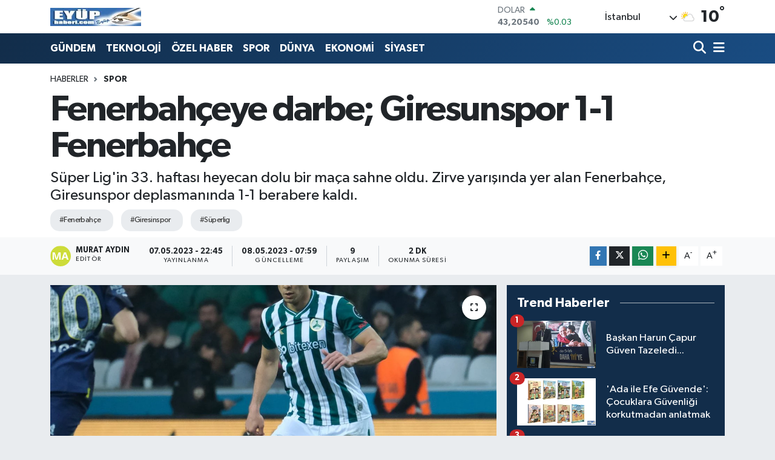

--- FILE ---
content_type: text/html; charset=UTF-8
request_url: https://www.eyuphaberi.com/fenerbahceye-darbe-giresunspor-1-1-fenerbahce
body_size: 26771
content:
<!DOCTYPE html>
<html lang="tr" data-theme="flow">
<head>
<link rel="dns-prefetch" href="//www.eyuphaberi.com">
<link rel="dns-prefetch" href="//eyuphabericom.teimg.com">
<link rel="dns-prefetch" href="//static.tebilisim.com">
<link rel="dns-prefetch" href="//www.googletagmanager.com">
<link rel="dns-prefetch" href="//www.w3.org">
<link rel="dns-prefetch" href="//www.facebook.com">
<link rel="dns-prefetch" href="//x.com">
<link rel="dns-prefetch" href="//api.whatsapp.com">
<link rel="dns-prefetch" href="//www.linkedin.com">
<link rel="dns-prefetch" href="//pinterest.com">
<link rel="dns-prefetch" href="//t.me">
<link rel="dns-prefetch" href="//aydinsescom.teimg.com">
<link rel="dns-prefetch" href="//media.api-sports.io">
<link rel="dns-prefetch" href="//tebilisim.com">

    <meta charset="utf-8">
<title>Fenerbahçeye darbe; Giresunspor 1-1 Fenerbahçe - Eyup Haberi</title>
<meta name="description" content="Süper Lig&#039;in 33. haftası heyecan dolu bir maça sahne oldu. Zirve yarışında yer alan Fenerbahçe, Giresunspor deplasmanında 1-1 berabere kaldı.">
<meta name="keywords" content="fenerbahçe, giresinspor, süperlig">
<link rel="canonical" href="https://www.eyuphaberi.com/fenerbahceye-darbe-giresunspor-1-1-fenerbahce">
<meta name="viewport" content="width=device-width,initial-scale=1">
<meta name="X-UA-Compatible" content="IE=edge">
<meta name="robots" content="max-image-preview:large">
<meta name="theme-color" content="#122d4a">
<meta name="title" content="Fenerbahçeye darbe; Giresunspor 1-1 Fenerbahçe">
<meta name="articleSection" content="news">
<meta name="datePublished" content="2023-05-07T22:45:00+03:00">
<meta name="dateModified" content="2023-05-08T07:59:30+03:00">
<meta name="articleAuthor" content="Murat AYDIN">
<meta name="author" content="Murat AYDIN">
<link rel="amphtml" href="https://www.eyuphaberi.com/fenerbahceye-darbe-giresunspor-1-1-fenerbahce/amp">
<meta property="og:site_name" content="Eyup Haberi">
<meta property="og:title" content="Fenerbahçeye darbe; Giresunspor 1-1 Fenerbahçe">
<meta property="og:description" content="Süper Lig&#039;in 33. haftası heyecan dolu bir maça sahne oldu. Zirve yarışında yer alan Fenerbahçe, Giresunspor deplasmanında 1-1 berabere kaldı.">
<meta property="og:url" content="https://www.eyuphaberi.com/fenerbahceye-darbe-giresunspor-1-1-fenerbahce">
<meta property="og:image" content="https://eyuphabericom.teimg.com/crop/1280x720/eyuphaberi-com/uploads/2023/05/grspor1.jpg">
<meta property="og:image:width" content="1280">
<meta property="og:image:height" content="720">
<meta property="og:image:alt" content="Fenerbahçeye darbe; Giresunspor 1-1 Fenerbahçe">
<meta property="og:article:published_time" content="2023-05-07T22:45:00+03:00">
<meta property="og:article:modified_time" content="2023-05-08T07:59:30+03:00">
<meta property="og:type" content="article">
<meta name="twitter:card" content="summary_large_image">
<meta name="twitter:title" content="Fenerbahçeye darbe; Giresunspor 1-1 Fenerbahçe">
<meta name="twitter:description" content="Süper Lig&#039;in 33. haftası heyecan dolu bir maça sahne oldu. Zirve yarışında yer alan Fenerbahçe, Giresunspor deplasmanında 1-1 berabere kaldı.">
<meta name="twitter:image" content="https://eyuphabericom.teimg.com/crop/1280x720/eyuphaberi-com/uploads/2023/05/grspor1.jpg">
<meta name="twitter:url" content="https://www.eyuphaberi.com/fenerbahceye-darbe-giresunspor-1-1-fenerbahce">
<link rel="shortcut icon" type="image/x-icon" href="https://eyuphabericom.teimg.com/eyuphaberi-com/uploads/2023/03/favicon.ico">
<link rel="manifest" href="https://www.eyuphaberi.com/manifest.json?v=6.6.4" />
<link rel="preload" href="https://static.tebilisim.com/flow/assets/css/font-awesome/fa-solid-900.woff2" as="font" type="font/woff2" crossorigin />
<link rel="preload" href="https://static.tebilisim.com/flow/assets/css/font-awesome/fa-brands-400.woff2" as="font" type="font/woff2" crossorigin />
<link rel="preload" href="https://static.tebilisim.com/flow/assets/css/weather-icons/font/weathericons-regular-webfont.woff2" as="font" type="font/woff2" crossorigin />
<link rel="preload" href="https://static.tebilisim.com/flow/vendor/te/fonts/gibson/Gibson-Bold.woff2" as="font" type="font/woff2" crossorigin />
<link rel="preload" href="https://static.tebilisim.com/flow/vendor/te/fonts/gibson/Gibson-BoldItalic.woff2" as="font" type="font/woff2" crossorigin />
<link rel="preload" href="https://static.tebilisim.com/flow/vendor/te/fonts/gibson/Gibson-Italic.woff2" as="font" type="font/woff2" crossorigin />
<link rel="preload" href="https://static.tebilisim.com/flow/vendor/te/fonts/gibson/Gibson-Light.woff2" as="font" type="font/woff2" crossorigin />
<link rel="preload" href="https://static.tebilisim.com/flow/vendor/te/fonts/gibson/Gibson-LightItalic.woff2" as="font" type="font/woff2" crossorigin />
<link rel="preload" href="https://static.tebilisim.com/flow/vendor/te/fonts/gibson/Gibson-SemiBold.woff2" as="font" type="font/woff2" crossorigin />
<link rel="preload" href="https://static.tebilisim.com/flow/vendor/te/fonts/gibson/Gibson-SemiBoldItalic.woff2" as="font" type="font/woff2" crossorigin />
<link rel="preload" href="https://static.tebilisim.com/flow/vendor/te/fonts/gibson/Gibson.woff2" as="font" type="font/woff2" crossorigin />


<link rel="preload" as="style" href="https://static.tebilisim.com/flow/vendor/te/fonts/gibson.css?v=6.6.4">
<link rel="stylesheet" href="https://static.tebilisim.com/flow/vendor/te/fonts/gibson.css?v=6.6.4">

<link rel="preload" as="image" href="https://eyuphabericom.teimg.com/crop/1280x720/eyuphaberi-com/uploads/2023/05/grspor1.jpg">
<style>:root {
        --te-link-color: #333;
        --te-link-hover-color: #000;
        --te-font: "Gibson";
        --te-secondary-font: "Gibson";
        --te-h1-font-size: 60px;
        --te-color: #122d4a;
        --te-hover-color: #194c82;
        --mm-ocd-width: 85%!important; /*  Mobil Menü Genişliği */
        --swiper-theme-color: var(--te-color)!important;
        --header-13-color: #ffc107;
    }</style><link rel="preload" as="style" href="https://static.tebilisim.com/flow/assets/vendor/bootstrap/css/bootstrap.min.css?v=6.6.4">
<link rel="stylesheet" href="https://static.tebilisim.com/flow/assets/vendor/bootstrap/css/bootstrap.min.css?v=6.6.4">
<link rel="preload" as="style" href="https://static.tebilisim.com/flow/assets/css/app6.6.4.min.css">
<link rel="stylesheet" href="https://static.tebilisim.com/flow/assets/css/app6.6.4.min.css">



<script type="application/ld+json">{"@context":"https:\/\/schema.org","@type":"WebSite","url":"https:\/\/www.eyuphaberi.com","potentialAction":{"@type":"SearchAction","target":"https:\/\/www.eyuphaberi.com\/arama?q={query}","query-input":"required name=query"}}</script>

<script type="application/ld+json">{"@context":"https:\/\/schema.org","@type":"NewsMediaOrganization","url":"https:\/\/www.eyuphaberi.com","name":"Eyup Haberi","logo":"https:\/\/eyuphabericom.teimg.com\/eyuphaberi-com\/uploads\/2023\/03\/eyuphaberi250x50.jpg"}</script>

<script type="application/ld+json">{"@context":"https:\/\/schema.org","@graph":[{"@type":"SiteNavigationElement","name":"Ana Sayfa","url":"https:\/\/www.eyuphaberi.com","@id":"https:\/\/www.eyuphaberi.com"},{"@type":"SiteNavigationElement","name":"G\u00dcNDEM","url":"https:\/\/www.eyuphaberi.com\/gundem","@id":"https:\/\/www.eyuphaberi.com\/gundem"},{"@type":"SiteNavigationElement","name":"TEKNOLOJ\u0130","url":"https:\/\/www.eyuphaberi.com\/teknoloji","@id":"https:\/\/www.eyuphaberi.com\/teknoloji"},{"@type":"SiteNavigationElement","name":"\u00d6ZEL HABER","url":"https:\/\/www.eyuphaberi.com\/ozel-haber","@id":"https:\/\/www.eyuphaberi.com\/ozel-haber"},{"@type":"SiteNavigationElement","name":"SPOR","url":"https:\/\/www.eyuphaberi.com\/spor","@id":"https:\/\/www.eyuphaberi.com\/spor"},{"@type":"SiteNavigationElement","name":"D\u00dcNYA","url":"https:\/\/www.eyuphaberi.com\/dunya","@id":"https:\/\/www.eyuphaberi.com\/dunya"},{"@type":"SiteNavigationElement","name":"EKONOM\u0130","url":"https:\/\/www.eyuphaberi.com\/ekonomi","@id":"https:\/\/www.eyuphaberi.com\/ekonomi"},{"@type":"SiteNavigationElement","name":"S\u0130YASET","url":"https:\/\/www.eyuphaberi.com\/siyaset","@id":"https:\/\/www.eyuphaberi.com\/siyaset"},{"@type":"SiteNavigationElement","name":"SA\u011eLIK","url":"https:\/\/www.eyuphaberi.com\/saglik","@id":"https:\/\/www.eyuphaberi.com\/saglik"},{"@type":"SiteNavigationElement","name":"YA\u015eAM","url":"https:\/\/www.eyuphaberi.com\/yasam","@id":"https:\/\/www.eyuphaberi.com\/yasam"},{"@type":"SiteNavigationElement","name":"E\u011e\u0130T\u0130M","url":"https:\/\/www.eyuphaberi.com\/egitim","@id":"https:\/\/www.eyuphaberi.com\/egitim"},{"@type":"SiteNavigationElement","name":"EY\u00dcP'\u00dcN MAHALLELER\u0130","url":"https:\/\/www.eyuphaberi.com\/eyupun-mahalleleri","@id":"https:\/\/www.eyuphaberi.com\/eyupun-mahalleleri"},{"@type":"SiteNavigationElement","name":"EY\u00dcP S\u0130V\u0130L TOPLUM KURULU\u015eLARI","url":"https:\/\/www.eyuphaberi.com\/eyup-sivil-toplum-kuruluslari","@id":"https:\/\/www.eyuphaberi.com\/eyup-sivil-toplum-kuruluslari"},{"@type":"SiteNavigationElement","name":"EY\u00dcP'\u00dcN K\u00d6YLER\u0130","url":"https:\/\/www.eyuphaberi.com\/eyupun-koyleri","@id":"https:\/\/www.eyuphaberi.com\/eyupun-koyleri"},{"@type":"SiteNavigationElement","name":"\u00c7EVRE","url":"https:\/\/www.eyuphaberi.com\/cevre","@id":"https:\/\/www.eyuphaberi.com\/cevre"},{"@type":"SiteNavigationElement","name":"Magazin","url":"https:\/\/www.eyuphaberi.com\/magazin","@id":"https:\/\/www.eyuphaberi.com\/magazin"},{"@type":"SiteNavigationElement","name":"K\u00fclt\u00fcr sanat","url":"https:\/\/www.eyuphaberi.com\/kultur-sanat","@id":"https:\/\/www.eyuphaberi.com\/kultur-sanat"},{"@type":"SiteNavigationElement","name":"Yerel","url":"https:\/\/www.eyuphaberi.com\/yerel","@id":"https:\/\/www.eyuphaberi.com\/yerel"},{"@type":"SiteNavigationElement","name":"Bursaspor","url":"https:\/\/www.eyuphaberi.com\/bursaspor","@id":"https:\/\/www.eyuphaberi.com\/bursaspor"},{"@type":"SiteNavigationElement","name":"Fenerbah\u00e7e","url":"https:\/\/www.eyuphaberi.com\/fenerbahce","@id":"https:\/\/www.eyuphaberi.com\/fenerbahce"},{"@type":"SiteNavigationElement","name":"\u0130leti\u015fim","url":"https:\/\/www.eyuphaberi.com\/iletisim","@id":"https:\/\/www.eyuphaberi.com\/iletisim"},{"@type":"SiteNavigationElement","name":"Gizlilik S\u00f6zle\u015fmesi","url":"https:\/\/www.eyuphaberi.com\/gizlilik-sozlesmesi","@id":"https:\/\/www.eyuphaberi.com\/gizlilik-sozlesmesi"},{"@type":"SiteNavigationElement","name":"Yazarlar","url":"https:\/\/www.eyuphaberi.com\/yazarlar","@id":"https:\/\/www.eyuphaberi.com\/yazarlar"},{"@type":"SiteNavigationElement","name":"Foto Galeri","url":"https:\/\/www.eyuphaberi.com\/foto-galeri","@id":"https:\/\/www.eyuphaberi.com\/foto-galeri"},{"@type":"SiteNavigationElement","name":"Video Galeri","url":"https:\/\/www.eyuphaberi.com\/video","@id":"https:\/\/www.eyuphaberi.com\/video"},{"@type":"SiteNavigationElement","name":"Biyografiler","url":"https:\/\/www.eyuphaberi.com\/biyografi","@id":"https:\/\/www.eyuphaberi.com\/biyografi"},{"@type":"SiteNavigationElement","name":"Firma Rehberi","url":"https:\/\/www.eyuphaberi.com\/rehber","@id":"https:\/\/www.eyuphaberi.com\/rehber"},{"@type":"SiteNavigationElement","name":"Seri \u0130lanlar","url":"https:\/\/www.eyuphaberi.com\/ilan","@id":"https:\/\/www.eyuphaberi.com\/ilan"},{"@type":"SiteNavigationElement","name":"Vefatlar","url":"https:\/\/www.eyuphaberi.com\/vefat","@id":"https:\/\/www.eyuphaberi.com\/vefat"},{"@type":"SiteNavigationElement","name":"R\u00f6portajlar","url":"https:\/\/www.eyuphaberi.com\/roportaj","@id":"https:\/\/www.eyuphaberi.com\/roportaj"},{"@type":"SiteNavigationElement","name":"Anketler","url":"https:\/\/www.eyuphaberi.com\/anketler","@id":"https:\/\/www.eyuphaberi.com\/anketler"},{"@type":"SiteNavigationElement","name":"Obshtina Nikopol Bug\u00fcn, Yar\u0131n ve 1 Haftal\u0131k Hava Durumu Tahmini","url":"https:\/\/www.eyuphaberi.com\/obshtina-nikopol-hava-durumu","@id":"https:\/\/www.eyuphaberi.com\/obshtina-nikopol-hava-durumu"},{"@type":"SiteNavigationElement","name":"Obshtina Nikopol Namaz Vakitleri","url":"https:\/\/www.eyuphaberi.com\/obshtina-nikopol-namaz-vakitleri","@id":"https:\/\/www.eyuphaberi.com\/obshtina-nikopol-namaz-vakitleri"},{"@type":"SiteNavigationElement","name":"Puan Durumu ve Fikst\u00fcr","url":"https:\/\/www.eyuphaberi.com\/futbol\/st-super-lig-puan-durumu-ve-fikstur","@id":"https:\/\/www.eyuphaberi.com\/futbol\/st-super-lig-puan-durumu-ve-fikstur"}]}</script>

<script type="application/ld+json">{"@context":"https:\/\/schema.org","@type":"BreadcrumbList","itemListElement":[{"@type":"ListItem","position":1,"item":{"@type":"Thing","@id":"https:\/\/www.eyuphaberi.com","name":"Haberler"}},{"@type":"ListItem","position":2,"item":{"@type":"Thing","@id":"https:\/\/www.eyuphaberi.com\/spor","name":"SPOR"}},{"@type":"ListItem","position":3,"item":{"@type":"Thing","@id":"https:\/\/www.eyuphaberi.com\/fenerbahceye-darbe-giresunspor-1-1-fenerbahce","name":"Fenerbah\u00e7eye darbe; Giresunspor 1-1 Fenerbah\u00e7e"}}]}</script>
<script type="application/ld+json">{"@context":"https:\/\/schema.org","@type":"NewsArticle","headline":"Fenerbah\u00e7eye darbe; Giresunspor 1-1 Fenerbah\u00e7e","articleSection":"SPOR","dateCreated":"2023-05-07T22:45:00+03:00","datePublished":"2023-05-07T22:45:00+03:00","dateModified":"2023-05-08T07:59:30+03:00","wordCount":407,"genre":"news","mainEntityOfPage":{"@type":"WebPage","@id":"https:\/\/www.eyuphaberi.com\/fenerbahceye-darbe-giresunspor-1-1-fenerbahce"},"articleBody":"S\u00fcper Lig'de heyecan devam ediyor. Ligin 33. haftas\u0131nda Fenerbah\u00e7e deplasmanda Giresunspor'un konu\u011fu oldu. Jorge Jesus'un \u00f6\u011frencileri sahadan 1-1'lik beraberlikle ayr\u0131ld\u0131 ve \u015fampiyonluk yar\u0131\u015f\u0131nda puan kayb\u0131 ya\u015fad\u0131. K\u00fcme d\u00fc\u015fme tehlikesi bulunan Giresun Spor ise Fenerbah\u00e7e gibi g\u00fc\u00e7l\u00fc bir tak\u0131mdan ald\u0131\u011f\u0131 bir puanla can buldu.\r\nSpor Toto S\u00fcper Ligin 33'\u00fcnc\u00fc haftas\u0131nda Bitexen Giresunspor sahas\u0131nda Fenerbah\u00e7e ile 1-1 berabere kald\u0131.\r\n\r\n16'nc\u0131 dakikada Mert Hakan sol k\u00f6\u015feden korner kulland\u0131. Ceza sahas\u0131nda kafalardan seken topu \u00f6n\u00fcnde bulan Rossi geli\u015fine vurdu, kaleci Ferhat Kaplan \u00e7izgi \u00fczerinde kontrol etti. Bu pozisyon i\u00e7in konuk ekip oyuncular\u0131 elle oynama itiraz\u0131 yaparken, oyunun durmas\u0131 \u00fczerine VAR'dan uyar\u0131 alan hakem Bahattin \u015eim\u015fek, pozisyonu inceledikten sonra topun Arias'\u0131n eline \u00e7arpt\u0131\u011f\u0131n\u0131 tespit edip, penalt\u0131 verdi.\r\n\r\n20'nci dakikada VAR incelemesi sonucu kazan\u0131lan penalt\u0131 at\u0131\u015f\u0131n\u0131 kullanan Batshuayi topu ve kaleciyi ayr\u0131 k\u00f6\u015felere g\u00f6ndererek tak\u0131m\u0131n\u0131 \u00f6ne ge\u00e7irdi: 0-1.\r\n\r\n33'\u00fcnc\u00fc dakikada Campuzano'nun defans arkas\u0131na pas\u0131yla kaleci ile kar\u015f\u0131 kar\u015f\u0131ya kalan Borja Sainz'\u0131n vuru\u015funda top yan a\u011flara \u00e7arp\u0131p auta gitti.\r\n\r\n39'uncu dakikada Serginho sa\u011f kanattan \u00f6n\u00fcn\u00fc bo\u015falt\u0131p, yerden iyi \u00e7\u0131kard\u0131. Topla bulu\u015fan G\u00f6rkem Sa\u011flam'\u0131n vuru\u015funda kaleci \u0130rfan Can E\u011fribayat yatarak gole izin vermedi.\r\n\r\n45+3'\u00fcnc\u00fc dakikada Alper Uluda\u011f uzaktan sert vurdu, kaleci \u0130rfan Can E\u011fribayat'\u0131n sektirdi\u011fi topu Bajic \u00f6n\u00fcnde buldu. Bu oyuncunun geli\u015fine vuru\u015funda me\u015fin yuvarla\u011f\u0131 kaleci \u0130rfan Can bir kez daha \u00e7\u0131karmay\u0131 ba\u015fard\u0131.\r\n\r\n47'nci dakikada Mejia'n\u0131n derinlemesine pas\u0131yla sol \u00e7aprazdan savunma arkas\u0131na sarkan Bajic'in ceza alan\u0131 i\u00e7inde yapt\u0131\u011f\u0131 vuru\u015fta kaleci \u0130rfan Can E\u011fribayat topu kontrol etti.\r\n\r\n68'inci dakikada Giresunspor savunmas\u0131ndan at\u0131lan topa Sainz hareketlendi. Szalai topu \u0131skalamas\u0131n\u0131n ard\u0131ndan Serginho topa sahip oldu, pas\u0131n\u0131 da ceza alan\u0131 \u00f6n \u00e7izgisine \u00e7\u0131kard\u0131. Bajic'in geli\u015fine vurdu\u011fu top \u00fcst dire\u011fin i\u00e7ine de \u00e7arparak a\u011flarla bulu\u015ftu: 1-1\r\n\r\n72'nci dakikada Arda G\u00fcler'in kulland\u0131\u011f\u0131 serbest vuru\u015fta top az farkla yandan auta \u00e7\u0131kt\u0131.\r\n\r\n85'inci dakikada Rossi'nin penalt\u0131 noktas\u0131na g\u00f6nderdi\u011fi topa King kafay\u0131 vurdu ancak kaleci Ferhat me\u015fin yuvarla\u011f\u0131 kontrol etti.\r\n\r\n90+6'nc\u0131 dakikada Arda G\u00fcler'in kulland\u0131\u011f\u0131 serbest vuru\u015funda kaleci Ferhat topu \u00fcstten kornere g\u00f6nderdi.\r\n\r\nMa\u00e7a verilen 9 dakikal\u0131k uzatmada ba\u015fka gol olmad\u0131 ve m\u00fccadele 1-1 sona erdi.","description":"S\u00fcper Lig'in 33. haftas\u0131 heyecan dolu bir ma\u00e7a sahne oldu. Zirve yar\u0131\u015f\u0131nda yer alan Fenerbah\u00e7e, Giresunspor deplasman\u0131nda 1-1 berabere kald\u0131.","inLanguage":"tr-TR","keywords":["fenerbah\u00e7e","giresinspor","s\u00fcperlig"],"image":{"@type":"ImageObject","url":"https:\/\/eyuphabericom.teimg.com\/crop\/1280x720\/eyuphaberi-com\/uploads\/2023\/05\/grspor1.jpg","width":"1280","height":"720","caption":"Fenerbah\u00e7eye darbe; Giresunspor 1-1 Fenerbah\u00e7e"},"publishingPrinciples":"https:\/\/www.eyuphaberi.com\/gizlilik-sozlesmesi","isFamilyFriendly":"http:\/\/schema.org\/True","isAccessibleForFree":"http:\/\/schema.org\/True","publisher":{"@type":"Organization","name":"Eyup Haberi","image":"https:\/\/eyuphabericom.teimg.com\/eyuphaberi-com\/uploads\/2023\/03\/eyuphaberi250x50.jpg","logo":{"@type":"ImageObject","url":"https:\/\/eyuphabericom.teimg.com\/eyuphaberi-com\/uploads\/2023\/03\/eyuphaberi250x50.jpg","width":"640","height":"375"}},"author":{"@type":"Person","name":"Murat AYDIN","honorificPrefix":"","jobTitle":"","url":null}}</script>





<script async src="https://www.googletagmanager.com/gtag/js?id=G-QF5C44HTD2" type="352e71d32c06e3bc83241f23-text/javascript"></script>
<script type="352e71d32c06e3bc83241f23-text/javascript">
  window.dataLayer = window.dataLayer || [];
  function gtag(){dataLayer.push(arguments);}
  gtag('js', new Date());

  gtag('config', 'G-QF5C44HTD2');
</script>






</head>




<body class="d-flex flex-column min-vh-100">

    
    

    <header class="header-1">
    <nav class="top-header navbar navbar-expand-lg navbar-light shadow-sm bg-white py-1">
        <div class="container">
                            <a class="navbar-brand me-0" href="/" title="Eyup Haberi">
                <img src="https://eyuphabericom.teimg.com/eyuphaberi-com/uploads/2023/03/eyuphaberi250x50.jpg" alt="Eyup Haberi" width="150" height="40" class="light-mode img-fluid flow-logo">
<img src="https://eyuphabericom.teimg.com/eyuphaberi-com/uploads/2023/03/eyuphaberi250x50.jpg" alt="Eyup Haberi" width="150" height="40" class="dark-mode img-fluid flow-logo d-none">

            </a>
                                    <div class="header-widgets d-lg-flex justify-content-end align-items-center d-none">
                <div class="position-relative overflow-hidden" style="height: 40px;">
                    <!-- PİYASALAR -->
        <div class="newsticker mini">
        <ul class="newsticker__h4 list-unstyled text-secondary" data-header="1">
            <li class="newsticker__item col dolar">
                <div>DOLAR <span class="text-success"><i class="fa fa-caret-up ms-1"></i></span> </div>
                <div class="fw-bold mb-0 d-inline-block">43,20540</div>
                <span class="d-inline-block ms-2 text-success">%0.03</span>
            </li>
            <li class="newsticker__item col euro">
                <div>EURO <span class="text-success"><i class="fa fa-caret-up ms-1"></i></span> </div>
                <div class="fw-bold mb-0 d-inline-block">50,44350</div><span
                    class="d-inline-block ms-2 text-success">%0.2</span>
            </li>
            <li class="newsticker__item col sterlin">
                <div>STERLİN <span class="text-success"><i class="fa fa-caret-up ms-1"></i></span> </div>
                <div class="fw-bold mb-0 d-inline-block">58,20990</div><span
                    class="d-inline-block ms-2 text-success">%0.23</span>
            </li>
            <li class="newsticker__item col altin">
                <div>G.ALTIN <span class="text-danger"><i class="fa fa-caret-down ms-1"></i></span> </div>
                <div class="fw-bold mb-0 d-inline-block">6375,20000</div>
                <span class="d-inline-block ms-2 text-danger">%-0.74</span>
            </li>
            <li class="newsticker__item col bist">
                <div>BİST100 <span class="text-success"><i class="fa fa-caret-minus ms-1"></i></span> </div>
                <div class="fw-bold mb-0 d-inline-block">1.237,00</div>
                <span class="d-inline-block ms-2 text-success">%0</span>
            </li>
            <li class="newsticker__item col btc">
                <div>BITCOIN <span class="text-success"><i class="fa fa-caret-up ms-1"></i></span> </div>
                <div class="fw-bold mb-0 d-inline-block">96.159,31</div>
                <span class="d-inline-block ms-2 text-success">%1</span>
            </li>
        </ul>
    </div>
    

                </div>
                <div class="weather-top d-none d-lg-flex justify-content-between align-items-center ms-4 weather-widget mini">
                    <!-- HAVA DURUMU -->

<input type="hidden" name="widget_setting_weathercity" value="41.16343020,28.76644080" />

            <div class="weather mx-1">
            <div class="custom-selectbox " onclick="if (!window.__cfRLUnblockHandlers) return false; toggleDropdown(this)" style="width: 120px" data-cf-modified-352e71d32c06e3bc83241f23-="">
    <div class="d-flex justify-content-between align-items-center">
        <span style="">İstanbul</span>
        <i class="fas fa-chevron-down" style="font-size: 14px"></i>
    </div>
    <ul class="bg-white text-dark overflow-widget" style="min-height: 100px; max-height: 300px">
                        <li>
            <a href="https://www.eyuphaberi.com/adana-hava-durumu" title="Adana Hava Durumu" class="text-dark">
                Adana
            </a>
        </li>
                        <li>
            <a href="https://www.eyuphaberi.com/adiyaman-hava-durumu" title="Adıyaman Hava Durumu" class="text-dark">
                Adıyaman
            </a>
        </li>
                        <li>
            <a href="https://www.eyuphaberi.com/afyonkarahisar-hava-durumu" title="Afyonkarahisar Hava Durumu" class="text-dark">
                Afyonkarahisar
            </a>
        </li>
                        <li>
            <a href="https://www.eyuphaberi.com/agri-hava-durumu" title="Ağrı Hava Durumu" class="text-dark">
                Ağrı
            </a>
        </li>
                        <li>
            <a href="https://www.eyuphaberi.com/aksaray-hava-durumu" title="Aksaray Hava Durumu" class="text-dark">
                Aksaray
            </a>
        </li>
                        <li>
            <a href="https://www.eyuphaberi.com/amasya-hava-durumu" title="Amasya Hava Durumu" class="text-dark">
                Amasya
            </a>
        </li>
                        <li>
            <a href="https://www.eyuphaberi.com/ankara-hava-durumu" title="Ankara Hava Durumu" class="text-dark">
                Ankara
            </a>
        </li>
                        <li>
            <a href="https://www.eyuphaberi.com/antalya-hava-durumu" title="Antalya Hava Durumu" class="text-dark">
                Antalya
            </a>
        </li>
                        <li>
            <a href="https://www.eyuphaberi.com/ardahan-hava-durumu" title="Ardahan Hava Durumu" class="text-dark">
                Ardahan
            </a>
        </li>
                        <li>
            <a href="https://www.eyuphaberi.com/artvin-hava-durumu" title="Artvin Hava Durumu" class="text-dark">
                Artvin
            </a>
        </li>
                        <li>
            <a href="https://www.eyuphaberi.com/aydin-hava-durumu" title="Aydın Hava Durumu" class="text-dark">
                Aydın
            </a>
        </li>
                        <li>
            <a href="https://www.eyuphaberi.com/balikesir-hava-durumu" title="Balıkesir Hava Durumu" class="text-dark">
                Balıkesir
            </a>
        </li>
                        <li>
            <a href="https://www.eyuphaberi.com/bartin-hava-durumu" title="Bartın Hava Durumu" class="text-dark">
                Bartın
            </a>
        </li>
                        <li>
            <a href="https://www.eyuphaberi.com/batman-hava-durumu" title="Batman Hava Durumu" class="text-dark">
                Batman
            </a>
        </li>
                        <li>
            <a href="https://www.eyuphaberi.com/bayburt-hava-durumu" title="Bayburt Hava Durumu" class="text-dark">
                Bayburt
            </a>
        </li>
                        <li>
            <a href="https://www.eyuphaberi.com/bilecik-hava-durumu" title="Bilecik Hava Durumu" class="text-dark">
                Bilecik
            </a>
        </li>
                        <li>
            <a href="https://www.eyuphaberi.com/bingol-hava-durumu" title="Bingöl Hava Durumu" class="text-dark">
                Bingöl
            </a>
        </li>
                        <li>
            <a href="https://www.eyuphaberi.com/bitlis-hava-durumu" title="Bitlis Hava Durumu" class="text-dark">
                Bitlis
            </a>
        </li>
                        <li>
            <a href="https://www.eyuphaberi.com/bolu-hava-durumu" title="Bolu Hava Durumu" class="text-dark">
                Bolu
            </a>
        </li>
                        <li>
            <a href="https://www.eyuphaberi.com/burdur-hava-durumu" title="Burdur Hava Durumu" class="text-dark">
                Burdur
            </a>
        </li>
                        <li>
            <a href="https://www.eyuphaberi.com/bursa-hava-durumu" title="Bursa Hava Durumu" class="text-dark">
                Bursa
            </a>
        </li>
                        <li>
            <a href="https://www.eyuphaberi.com/canakkale-hava-durumu" title="Çanakkale Hava Durumu" class="text-dark">
                Çanakkale
            </a>
        </li>
                        <li>
            <a href="https://www.eyuphaberi.com/cankiri-hava-durumu" title="Çankırı Hava Durumu" class="text-dark">
                Çankırı
            </a>
        </li>
                        <li>
            <a href="https://www.eyuphaberi.com/corum-hava-durumu" title="Çorum Hava Durumu" class="text-dark">
                Çorum
            </a>
        </li>
                        <li>
            <a href="https://www.eyuphaberi.com/denizli-hava-durumu" title="Denizli Hava Durumu" class="text-dark">
                Denizli
            </a>
        </li>
                        <li>
            <a href="https://www.eyuphaberi.com/diyarbakir-hava-durumu" title="Diyarbakır Hava Durumu" class="text-dark">
                Diyarbakır
            </a>
        </li>
                        <li>
            <a href="https://www.eyuphaberi.com/duzce-hava-durumu" title="Düzce Hava Durumu" class="text-dark">
                Düzce
            </a>
        </li>
                        <li>
            <a href="https://www.eyuphaberi.com/edirne-hava-durumu" title="Edirne Hava Durumu" class="text-dark">
                Edirne
            </a>
        </li>
                        <li>
            <a href="https://www.eyuphaberi.com/elazig-hava-durumu" title="Elazığ Hava Durumu" class="text-dark">
                Elazığ
            </a>
        </li>
                        <li>
            <a href="https://www.eyuphaberi.com/erzincan-hava-durumu" title="Erzincan Hava Durumu" class="text-dark">
                Erzincan
            </a>
        </li>
                        <li>
            <a href="https://www.eyuphaberi.com/erzurum-hava-durumu" title="Erzurum Hava Durumu" class="text-dark">
                Erzurum
            </a>
        </li>
                        <li>
            <a href="https://www.eyuphaberi.com/eskisehir-hava-durumu" title="Eskişehir Hava Durumu" class="text-dark">
                Eskişehir
            </a>
        </li>
                        <li>
            <a href="https://www.eyuphaberi.com/gaziantep-hava-durumu" title="Gaziantep Hava Durumu" class="text-dark">
                Gaziantep
            </a>
        </li>
                        <li>
            <a href="https://www.eyuphaberi.com/giresun-hava-durumu" title="Giresun Hava Durumu" class="text-dark">
                Giresun
            </a>
        </li>
                        <li>
            <a href="https://www.eyuphaberi.com/gumushane-hava-durumu" title="Gümüşhane Hava Durumu" class="text-dark">
                Gümüşhane
            </a>
        </li>
                        <li>
            <a href="https://www.eyuphaberi.com/hakkari-hava-durumu" title="Hakkâri Hava Durumu" class="text-dark">
                Hakkâri
            </a>
        </li>
                        <li>
            <a href="https://www.eyuphaberi.com/hatay-hava-durumu" title="Hatay Hava Durumu" class="text-dark">
                Hatay
            </a>
        </li>
                        <li>
            <a href="https://www.eyuphaberi.com/igdir-hava-durumu" title="Iğdır Hava Durumu" class="text-dark">
                Iğdır
            </a>
        </li>
                        <li>
            <a href="https://www.eyuphaberi.com/isparta-hava-durumu" title="Isparta Hava Durumu" class="text-dark">
                Isparta
            </a>
        </li>
                        <li>
            <a href="https://www.eyuphaberi.com/istanbul-hava-durumu" title="İstanbul Hava Durumu" class="text-dark">
                İstanbul
            </a>
        </li>
                        <li>
            <a href="https://www.eyuphaberi.com/izmir-hava-durumu" title="İzmir Hava Durumu" class="text-dark">
                İzmir
            </a>
        </li>
                        <li>
            <a href="https://www.eyuphaberi.com/kahramanmaras-hava-durumu" title="Kahramanmaraş Hava Durumu" class="text-dark">
                Kahramanmaraş
            </a>
        </li>
                        <li>
            <a href="https://www.eyuphaberi.com/karabuk-hava-durumu" title="Karabük Hava Durumu" class="text-dark">
                Karabük
            </a>
        </li>
                        <li>
            <a href="https://www.eyuphaberi.com/karaman-hava-durumu" title="Karaman Hava Durumu" class="text-dark">
                Karaman
            </a>
        </li>
                        <li>
            <a href="https://www.eyuphaberi.com/kars-hava-durumu" title="Kars Hava Durumu" class="text-dark">
                Kars
            </a>
        </li>
                        <li>
            <a href="https://www.eyuphaberi.com/kastamonu-hava-durumu" title="Kastamonu Hava Durumu" class="text-dark">
                Kastamonu
            </a>
        </li>
                        <li>
            <a href="https://www.eyuphaberi.com/kayseri-hava-durumu" title="Kayseri Hava Durumu" class="text-dark">
                Kayseri
            </a>
        </li>
                        <li>
            <a href="https://www.eyuphaberi.com/kilis-hava-durumu" title="Kilis Hava Durumu" class="text-dark">
                Kilis
            </a>
        </li>
                        <li>
            <a href="https://www.eyuphaberi.com/kirikkale-hava-durumu" title="Kırıkkale Hava Durumu" class="text-dark">
                Kırıkkale
            </a>
        </li>
                        <li>
            <a href="https://www.eyuphaberi.com/kirklareli-hava-durumu" title="Kırklareli Hava Durumu" class="text-dark">
                Kırklareli
            </a>
        </li>
                        <li>
            <a href="https://www.eyuphaberi.com/kirsehir-hava-durumu" title="Kırşehir Hava Durumu" class="text-dark">
                Kırşehir
            </a>
        </li>
                        <li>
            <a href="https://www.eyuphaberi.com/kocaeli-hava-durumu" title="Kocaeli Hava Durumu" class="text-dark">
                Kocaeli
            </a>
        </li>
                        <li>
            <a href="https://www.eyuphaberi.com/konya-hava-durumu" title="Konya Hava Durumu" class="text-dark">
                Konya
            </a>
        </li>
                        <li>
            <a href="https://www.eyuphaberi.com/kutahya-hava-durumu" title="Kütahya Hava Durumu" class="text-dark">
                Kütahya
            </a>
        </li>
                        <li>
            <a href="https://www.eyuphaberi.com/malatya-hava-durumu" title="Malatya Hava Durumu" class="text-dark">
                Malatya
            </a>
        </li>
                        <li>
            <a href="https://www.eyuphaberi.com/manisa-hava-durumu" title="Manisa Hava Durumu" class="text-dark">
                Manisa
            </a>
        </li>
                        <li>
            <a href="https://www.eyuphaberi.com/mardin-hava-durumu" title="Mardin Hava Durumu" class="text-dark">
                Mardin
            </a>
        </li>
                        <li>
            <a href="https://www.eyuphaberi.com/mersin-hava-durumu" title="Mersin Hava Durumu" class="text-dark">
                Mersin
            </a>
        </li>
                        <li>
            <a href="https://www.eyuphaberi.com/mugla-hava-durumu" title="Muğla Hava Durumu" class="text-dark">
                Muğla
            </a>
        </li>
                        <li>
            <a href="https://www.eyuphaberi.com/mus-hava-durumu" title="Muş Hava Durumu" class="text-dark">
                Muş
            </a>
        </li>
                        <li>
            <a href="https://www.eyuphaberi.com/nevsehir-hava-durumu" title="Nevşehir Hava Durumu" class="text-dark">
                Nevşehir
            </a>
        </li>
                        <li>
            <a href="https://www.eyuphaberi.com/nigde-hava-durumu" title="Niğde Hava Durumu" class="text-dark">
                Niğde
            </a>
        </li>
                        <li>
            <a href="https://www.eyuphaberi.com/ordu-hava-durumu" title="Ordu Hava Durumu" class="text-dark">
                Ordu
            </a>
        </li>
                        <li>
            <a href="https://www.eyuphaberi.com/osmaniye-hava-durumu" title="Osmaniye Hava Durumu" class="text-dark">
                Osmaniye
            </a>
        </li>
                        <li>
            <a href="https://www.eyuphaberi.com/rize-hava-durumu" title="Rize Hava Durumu" class="text-dark">
                Rize
            </a>
        </li>
                        <li>
            <a href="https://www.eyuphaberi.com/sakarya-hava-durumu" title="Sakarya Hava Durumu" class="text-dark">
                Sakarya
            </a>
        </li>
                        <li>
            <a href="https://www.eyuphaberi.com/samsun-hava-durumu" title="Samsun Hava Durumu" class="text-dark">
                Samsun
            </a>
        </li>
                        <li>
            <a href="https://www.eyuphaberi.com/sanliurfa-hava-durumu" title="Şanlıurfa Hava Durumu" class="text-dark">
                Şanlıurfa
            </a>
        </li>
                        <li>
            <a href="https://www.eyuphaberi.com/siirt-hava-durumu" title="Siirt Hava Durumu" class="text-dark">
                Siirt
            </a>
        </li>
                        <li>
            <a href="https://www.eyuphaberi.com/sinop-hava-durumu" title="Sinop Hava Durumu" class="text-dark">
                Sinop
            </a>
        </li>
                        <li>
            <a href="https://www.eyuphaberi.com/sivas-hava-durumu" title="Sivas Hava Durumu" class="text-dark">
                Sivas
            </a>
        </li>
                        <li>
            <a href="https://www.eyuphaberi.com/sirnak-hava-durumu" title="Şırnak Hava Durumu" class="text-dark">
                Şırnak
            </a>
        </li>
                        <li>
            <a href="https://www.eyuphaberi.com/tekirdag-hava-durumu" title="Tekirdağ Hava Durumu" class="text-dark">
                Tekirdağ
            </a>
        </li>
                        <li>
            <a href="https://www.eyuphaberi.com/tokat-hava-durumu" title="Tokat Hava Durumu" class="text-dark">
                Tokat
            </a>
        </li>
                        <li>
            <a href="https://www.eyuphaberi.com/trabzon-hava-durumu" title="Trabzon Hava Durumu" class="text-dark">
                Trabzon
            </a>
        </li>
                        <li>
            <a href="https://www.eyuphaberi.com/tunceli-hava-durumu" title="Tunceli Hava Durumu" class="text-dark">
                Tunceli
            </a>
        </li>
                        <li>
            <a href="https://www.eyuphaberi.com/usak-hava-durumu" title="Uşak Hava Durumu" class="text-dark">
                Uşak
            </a>
        </li>
                        <li>
            <a href="https://www.eyuphaberi.com/van-hava-durumu" title="Van Hava Durumu" class="text-dark">
                Van
            </a>
        </li>
                        <li>
            <a href="https://www.eyuphaberi.com/yalova-hava-durumu" title="Yalova Hava Durumu" class="text-dark">
                Yalova
            </a>
        </li>
                        <li>
            <a href="https://www.eyuphaberi.com/yozgat-hava-durumu" title="Yozgat Hava Durumu" class="text-dark">
                Yozgat
            </a>
        </li>
                        <li>
            <a href="https://www.eyuphaberi.com/zonguldak-hava-durumu" title="Zonguldak Hava Durumu" class="text-dark">
                Zonguldak
            </a>
        </li>
            </ul>
</div>

        </div>
        <div>
            <img src="//cdn.weatherapi.com/weather/64x64/day/116.png" class="condition" width="26" height="26" alt="10" />
        </div>
        <div class="weather-degree h3 mb-0 lead ms-2" data-header="1">
            <span class="degree">10</span><sup>°</sup>
        </div>
    
<div data-location='{"city":"TUXX0014"}' class="d-none"></div>


                </div>
            </div>
                        <ul class="nav d-lg-none px-2">
                
                <li class="nav-item"><a href="/arama" class="me-2" title="Ara"><i class="fa fa-search fa-lg"></i></a></li>
                <li class="nav-item"><a href="#menu" title="Ana Menü"><i class="fa fa-bars fa-lg"></i></a></li>
            </ul>
        </div>
    </nav>
    <div class="main-menu navbar navbar-expand-lg d-none d-lg-block bg-gradient-te py-1">
        <div class="container">
            <ul  class="nav fw-semibold">
        <li class="nav-item   ">
        <a href="/gundem" class="nav-link text-white" target="_self" title="GÜNDEM">GÜNDEM</a>
        
    </li>
        <li class="nav-item   ">
        <a href="/teknoloji" class="nav-link text-white" target="_self" title="TEKNOLOJİ">TEKNOLOJİ</a>
        
    </li>
        <li class="nav-item   ">
        <a href="/ozel-haber" class="nav-link text-white" target="_self" title="ÖZEL HABER">ÖZEL HABER</a>
        
    </li>
        <li class="nav-item   ">
        <a href="/spor" class="nav-link text-white" target="_self" title="SPOR">SPOR</a>
        
    </li>
        <li class="nav-item   ">
        <a href="/dunya" class="nav-link text-white" target="_self" title="DÜNYA">DÜNYA</a>
        
    </li>
        <li class="nav-item   ">
        <a href="/ekonomi" class="nav-link text-white" target="_self" title="EKONOMİ">EKONOMİ</a>
        
    </li>
        <li class="nav-item   ">
        <a href="/siyaset" class="nav-link text-white" target="_self" title="SİYASET">SİYASET</a>
        
    </li>
    </ul>

            <ul class="navigation-menu nav d-flex align-items-center">

                <li class="nav-item">
                    <a href="/arama" class="nav-link pe-1 text-white" title="Ara">
                        <i class="fa fa-search fa-lg"></i>
                    </a>
                </li>

                

                <li class="nav-item dropdown position-static">
                    <a class="nav-link pe-0 text-white" data-bs-toggle="dropdown" href="#" aria-haspopup="true" aria-expanded="false" title="Ana Menü">
                        <i class="fa fa-bars fa-lg"></i>
                    </a>
                    <div class="mega-menu dropdown-menu dropdown-menu-end text-capitalize shadow-lg border-0 rounded-0">

    <div class="row g-3 small p-3">

                <div class="col">
            <div class="extra-sections bg-light p-3 border">
                <a href="https://www.eyuphaberi.com/istanbul-nobetci-eczaneler" title="Nöbetçi Eczaneler" class="d-block border-bottom pb-2 mb-2" target="_self"><i class="fa-solid fa-capsules me-2"></i>Nöbetçi Eczaneler</a>
<a href="https://www.eyuphaberi.com/istanbul-hava-durumu" title="Hava Durumu" class="d-block border-bottom pb-2 mb-2" target="_self"><i class="fa-solid fa-cloud-sun me-2"></i>Hava Durumu</a>
<a href="https://www.eyuphaberi.com/istanbul-namaz-vakitleri" title="Namaz Vakitleri" class="d-block border-bottom pb-2 mb-2" target="_self"><i class="fa-solid fa-mosque me-2"></i>Namaz Vakitleri</a>
<a href="https://www.eyuphaberi.com/istanbul-trafik-durumu" title="Trafik Durumu" class="d-block border-bottom pb-2 mb-2" target="_self"><i class="fa-solid fa-car me-2"></i>Trafik Durumu</a>
<a href="https://www.eyuphaberi.com/futbol/super-lig-puan-durumu-ve-fikstur" title="Süper Lig Puan Durumu ve Fikstür" class="d-block border-bottom pb-2 mb-2" target="_self"><i class="fa-solid fa-chart-bar me-2"></i>Süper Lig Puan Durumu ve Fikstür</a>
<a href="https://www.eyuphaberi.com/tum-mansetler" title="Tüm Manşetler" class="d-block border-bottom pb-2 mb-2" target="_self"><i class="fa-solid fa-newspaper me-2"></i>Tüm Manşetler</a>
<a href="https://www.eyuphaberi.com/sondakika-haberleri" title="Son Dakika Haberleri" class="d-block border-bottom pb-2 mb-2" target="_self"><i class="fa-solid fa-bell me-2"></i>Son Dakika Haberleri</a>

            </div>
        </div>
        
        <div class="col">
        <a href="/siyaset" class="d-block border-bottom  pb-2 mb-2" target="_self" title="SİYASET">SİYASET</a>
            <a href="/saglik" class="d-block border-bottom  pb-2 mb-2" target="_self" title="SAĞLIK">SAĞLIK</a>
            <a href="/yasam" class="d-block border-bottom  pb-2 mb-2" target="_self" title="YAŞAM">YAŞAM</a>
            <a href="/egitim" class="d-block border-bottom  pb-2 mb-2" target="_self" title="EĞİTİM">EĞİTİM</a>
            <a href="/eyupun-mahalleleri" class="d-block border-bottom  pb-2 mb-2" target="_self" title="EYÜP&#039;ÜN MAHALLELERİ">EYÜP&#039;ÜN MAHALLELERİ</a>
            <a href="/eyup-sivil-toplum-kuruluslari" class="d-block border-bottom  pb-2 mb-2" target="_self" title="EYÜP SİVİL TOPLUM KURULUŞLARI">EYÜP SİVİL TOPLUM KURULUŞLARI</a>
            <a href="/eyupun-koyleri" class="d-block  pb-2 mb-2" target="_self" title="EYÜP&#039;ÜN KÖYLERİ">EYÜP&#039;ÜN KÖYLERİ</a>
        </div><div class="col">
            <a href="/cevre" class="d-block border-bottom  pb-2 mb-2" target="_self" title="ÇEVRE">ÇEVRE</a>
        </div>


    </div>

    <div class="p-3 bg-light">
                                                                                    </div>

    <div class="mega-menu-footer p-2 bg-te-color">
        <a class="dropdown-item text-white" href="/kunye" title="Künye"><i class="fa fa-id-card me-2"></i> Künye</a>
        <a class="dropdown-item text-white" href="/iletisim" title="İletişim"><i class="fa fa-envelope me-2"></i> İletişim</a>
        <a class="dropdown-item text-white" href="/rss-baglantilari" title="RSS Bağlantıları"><i class="fa fa-rss me-2"></i> RSS Bağlantıları</a>
        <a class="dropdown-item text-white" href="/member/login" title="Üyelik Girişi"><i class="fa fa-user me-2"></i> Üyelik Girişi</a>
    </div>


</div>

                </li>

            </ul>
        </div>
    </div>
    <ul  class="mobile-categories d-lg-none list-inline bg-white">
        <li class="list-inline-item">
        <a href="/gundem" class="text-dark" target="_self" title="GÜNDEM">
                GÜNDEM
        </a>
    </li>
        <li class="list-inline-item">
        <a href="/teknoloji" class="text-dark" target="_self" title="TEKNOLOJİ">
                TEKNOLOJİ
        </a>
    </li>
        <li class="list-inline-item">
        <a href="/ozel-haber" class="text-dark" target="_self" title="ÖZEL HABER">
                ÖZEL HABER
        </a>
    </li>
        <li class="list-inline-item">
        <a href="/spor" class="text-dark" target="_self" title="SPOR">
                SPOR
        </a>
    </li>
        <li class="list-inline-item">
        <a href="/dunya" class="text-dark" target="_self" title="DÜNYA">
                DÜNYA
        </a>
    </li>
        <li class="list-inline-item">
        <a href="/ekonomi" class="text-dark" target="_self" title="EKONOMİ">
                EKONOMİ
        </a>
    </li>
        <li class="list-inline-item">
        <a href="/siyaset" class="text-dark" target="_self" title="SİYASET">
                SİYASET
        </a>
    </li>
    </ul>

</header>






<main class="single overflow-hidden" style="min-height: 300px">

            
    
    <div class="infinite" data-show-advert="1">

    

    <div class="infinite-item d-block" data-id="1954" data-category-id="4" data-reference="TE\Blog\Models\Post" data-json-url="/service/json/featured-infinite.json">

        

        <div class="post-header pt-3 bg-white">

    <div class="container">

        
        <nav class="meta-category d-flex justify-content-lg-start" style="--bs-breadcrumb-divider: url(&#34;data:image/svg+xml,%3Csvg xmlns='http://www.w3.org/2000/svg' width='8' height='8'%3E%3Cpath d='M2.5 0L1 1.5 3.5 4 1 6.5 2.5 8l4-4-4-4z' fill='%236c757d'/%3E%3C/svg%3E&#34;);" aria-label="breadcrumb">
        <ol class="breadcrumb mb-0">
            <li class="breadcrumb-item"><a href="https://www.eyuphaberi.com" class="breadcrumb_link" target="_self">Haberler</a></li>
            <li class="breadcrumb-item active fw-bold" aria-current="page"><a href="/spor" target="_self" class="breadcrumb_link text-dark" title="SPOR">SPOR</a></li>
        </ol>
</nav>

        <h1 class="h2 fw-bold text-lg-start headline my-2" itemprop="headline">Fenerbahçeye darbe; Giresunspor 1-1 Fenerbahçe</h1>
        
        <h2 class="lead text-lg-start text-dark my-2 description" itemprop="description">Süper Lig&#039;in 33. haftası heyecan dolu bir maça sahne oldu. Zirve yarışında yer alan Fenerbahçe, Giresunspor deplasmanında 1-1 berabere kaldı.</h2>
        
        <div class="news-tags">
        <a href="https://www.eyuphaberi.com/haberleri/fenerbahce" title="fenerbahçe" class="news-tags__link" rel="nofollow">#Fenerbahçe</a>
        <a href="https://www.eyuphaberi.com/haberleri/giresinspor" title="giresinspor" class="news-tags__link" rel="nofollow">#Giresinspor</a>
        <a href="https://www.eyuphaberi.com/haberleri/superlig" title="süperlig" class="news-tags__link" rel="nofollow">#Süperlig</a>
    </div>

    </div>

    <div class="bg-light py-1">
        <div class="container d-flex justify-content-between align-items-center">

            <div class="meta-author">
            <a href="/muhabir/12/murat-aydin" class="d-flex" title="Murat AYDIN" target="_self">
            <img class="me-2 rounded-circle" width="34" height="34" src="[data-uri]"
                loading="lazy" alt="Murat AYDIN">
            <div class="me-3 flex-column align-items-center justify-content-center">
                <div class="fw-bold text-dark">Murat AYDIN</div>
                <div class="info text-dark">Editör</div>
            </div>
        </a>
    
    <div class="box">
    <time class="fw-bold">07.05.2023 - 22:45</time>
    <span class="info">Yayınlanma</span>
</div>
<div class="box">
    <time class="fw-bold">08.05.2023 - 07:59</time>
    <span class="info">Güncelleme</span>
</div>

    <div class="box">
    <span class="fw-bold">9</span>
    <span class="info text-dark">Paylaşım</span>
</div>

    
    <div class="box">
    <span class="fw-bold">2 Dk</span>
    <span class="info text-dark">Okunma Süresi</span>
</div>





</div>


            <div class="share-area justify-content-end align-items-center d-none d-lg-flex">

    <div class="mobile-share-button-container mb-2 d-block d-md-none">
    <button class="btn btn-primary btn-sm rounded-0 shadow-sm w-100" onclick="if (!window.__cfRLUnblockHandlers) return false; handleMobileShare(event, 'Fenerbahçeye darbe; Giresunspor 1-1 Fenerbahçe', 'https://www.eyuphaberi.com/fenerbahceye-darbe-giresunspor-1-1-fenerbahce')" title="Paylaş" data-cf-modified-352e71d32c06e3bc83241f23-="">
        <i class="fas fa-share-alt me-2"></i>Paylaş
    </button>
</div>

<div class="social-buttons-new d-none d-md-flex justify-content-between">
    <a href="https://www.facebook.com/sharer/sharer.php?u=https%3A%2F%2Fwww.eyuphaberi.com%2Ffenerbahceye-darbe-giresunspor-1-1-fenerbahce" onclick="if (!window.__cfRLUnblockHandlers) return false; initiateDesktopShare(event, 'facebook')" class="btn btn-primary btn-sm rounded-0 shadow-sm me-1" title="Facebook'ta Paylaş" data-platform="facebook" data-share-url="https://www.eyuphaberi.com/fenerbahceye-darbe-giresunspor-1-1-fenerbahce" data-share-title="Fenerbahçeye darbe; Giresunspor 1-1 Fenerbahçe" rel="noreferrer nofollow noopener external" data-cf-modified-352e71d32c06e3bc83241f23-="">
        <i class="fab fa-facebook-f"></i>
    </a>

    <a href="https://x.com/intent/tweet?url=https%3A%2F%2Fwww.eyuphaberi.com%2Ffenerbahceye-darbe-giresunspor-1-1-fenerbahce&text=Fenerbah%C3%A7eye+darbe%3B+Giresunspor+1-1+Fenerbah%C3%A7e" onclick="if (!window.__cfRLUnblockHandlers) return false; initiateDesktopShare(event, 'twitter')" class="btn btn-dark btn-sm rounded-0 shadow-sm me-1" title="X'de Paylaş" data-platform="twitter" data-share-url="https://www.eyuphaberi.com/fenerbahceye-darbe-giresunspor-1-1-fenerbahce" data-share-title="Fenerbahçeye darbe; Giresunspor 1-1 Fenerbahçe" rel="noreferrer nofollow noopener external" data-cf-modified-352e71d32c06e3bc83241f23-="">
        <i class="fab fa-x-twitter text-white"></i>
    </a>

    <a href="https://api.whatsapp.com/send?text=Fenerbah%C3%A7eye+darbe%3B+Giresunspor+1-1+Fenerbah%C3%A7e+-+https%3A%2F%2Fwww.eyuphaberi.com%2Ffenerbahceye-darbe-giresunspor-1-1-fenerbahce" onclick="if (!window.__cfRLUnblockHandlers) return false; initiateDesktopShare(event, 'whatsapp')" class="btn btn-success btn-sm rounded-0 btn-whatsapp shadow-sm me-1" title="Whatsapp'ta Paylaş" data-platform="whatsapp" data-share-url="https://www.eyuphaberi.com/fenerbahceye-darbe-giresunspor-1-1-fenerbahce" data-share-title="Fenerbahçeye darbe; Giresunspor 1-1 Fenerbahçe" rel="noreferrer nofollow noopener external" data-cf-modified-352e71d32c06e3bc83241f23-="">
        <i class="fab fa-whatsapp fa-lg"></i>
    </a>

    <div class="dropdown">
        <button class="dropdownButton btn btn-sm rounded-0 btn-warning border-none shadow-sm me-1" type="button" data-bs-toggle="dropdown" name="socialDropdownButton" title="Daha Fazla">
            <i id="icon" class="fa fa-plus"></i>
        </button>

        <ul class="dropdown-menu dropdown-menu-end border-0 rounded-1 shadow">
            <li>
                <a href="https://www.linkedin.com/sharing/share-offsite/?url=https%3A%2F%2Fwww.eyuphaberi.com%2Ffenerbahceye-darbe-giresunspor-1-1-fenerbahce" class="dropdown-item" onclick="if (!window.__cfRLUnblockHandlers) return false; initiateDesktopShare(event, 'linkedin')" data-platform="linkedin" data-share-url="https://www.eyuphaberi.com/fenerbahceye-darbe-giresunspor-1-1-fenerbahce" data-share-title="Fenerbahçeye darbe; Giresunspor 1-1 Fenerbahçe" rel="noreferrer nofollow noopener external" title="Linkedin" data-cf-modified-352e71d32c06e3bc83241f23-="">
                    <i class="fab fa-linkedin text-primary me-2"></i>Linkedin
                </a>
            </li>
            <li>
                <a href="https://pinterest.com/pin/create/button/?url=https%3A%2F%2Fwww.eyuphaberi.com%2Ffenerbahceye-darbe-giresunspor-1-1-fenerbahce&description=Fenerbah%C3%A7eye+darbe%3B+Giresunspor+1-1+Fenerbah%C3%A7e&media=" class="dropdown-item" onclick="if (!window.__cfRLUnblockHandlers) return false; initiateDesktopShare(event, 'pinterest')" data-platform="pinterest" data-share-url="https://www.eyuphaberi.com/fenerbahceye-darbe-giresunspor-1-1-fenerbahce" data-share-title="Fenerbahçeye darbe; Giresunspor 1-1 Fenerbahçe" rel="noreferrer nofollow noopener external" title="Pinterest" data-cf-modified-352e71d32c06e3bc83241f23-="">
                    <i class="fab fa-pinterest text-danger me-2"></i>Pinterest
                </a>
            </li>
            <li>
                <a href="https://t.me/share/url?url=https%3A%2F%2Fwww.eyuphaberi.com%2Ffenerbahceye-darbe-giresunspor-1-1-fenerbahce&text=Fenerbah%C3%A7eye+darbe%3B+Giresunspor+1-1+Fenerbah%C3%A7e" class="dropdown-item" onclick="if (!window.__cfRLUnblockHandlers) return false; initiateDesktopShare(event, 'telegram')" data-platform="telegram" data-share-url="https://www.eyuphaberi.com/fenerbahceye-darbe-giresunspor-1-1-fenerbahce" data-share-title="Fenerbahçeye darbe; Giresunspor 1-1 Fenerbahçe" rel="noreferrer nofollow noopener external" title="Telegram" data-cf-modified-352e71d32c06e3bc83241f23-="">
                    <i class="fab fa-telegram-plane text-primary me-2"></i>Telegram
                </a>
            </li>
            <li class="border-0">
                <a class="dropdown-item" href="javascript:void(0)" onclick="if (!window.__cfRLUnblockHandlers) return false; printContent(event)" title="Yazdır" data-cf-modified-352e71d32c06e3bc83241f23-="">
                    <i class="fas fa-print text-dark me-2"></i>
                    Yazdır
                </a>
            </li>
            <li class="border-0">
                <a class="dropdown-item" href="javascript:void(0)" onclick="if (!window.__cfRLUnblockHandlers) return false; copyURL(event, 'https://www.eyuphaberi.com/fenerbahceye-darbe-giresunspor-1-1-fenerbahce')" rel="noreferrer nofollow noopener external" title="Bağlantıyı Kopyala" data-cf-modified-352e71d32c06e3bc83241f23-="">
                    <i class="fas fa-link text-dark me-2"></i>
                    Kopyala
                </a>
            </li>
        </ul>
    </div>
</div>

<script type="352e71d32c06e3bc83241f23-text/javascript">
    var shareableModelId = 1954;
    var shareableModelClass = 'TE\\Blog\\Models\\Post';

    function shareCount(id, model, platform, url) {
        fetch("https://www.eyuphaberi.com/sharecount", {
            method: 'POST',
            headers: {
                'Content-Type': 'application/json',
                'X-CSRF-TOKEN': document.querySelector('meta[name="csrf-token"]')?.getAttribute('content')
            },
            body: JSON.stringify({ id, model, platform, url })
        }).catch(err => console.error('Share count fetch error:', err));
    }

    function goSharePopup(url, title, width = 600, height = 400) {
        const left = (screen.width - width) / 2;
        const top = (screen.height - height) / 2;
        window.open(
            url,
            title,
            `width=${width},height=${height},left=${left},top=${top},resizable=yes,scrollbars=yes`
        );
    }

    async function handleMobileShare(event, title, url) {
        event.preventDefault();

        if (shareableModelId && shareableModelClass) {
            shareCount(shareableModelId, shareableModelClass, 'native_mobile_share', url);
        }

        const isAndroidWebView = navigator.userAgent.includes('Android') && !navigator.share;

        if (isAndroidWebView) {
            window.location.href = 'androidshare://paylas?title=' + encodeURIComponent(title) + '&url=' + encodeURIComponent(url);
            return;
        }

        if (navigator.share) {
            try {
                await navigator.share({ title: title, url: url });
            } catch (error) {
                if (error.name !== 'AbortError') {
                    console.error('Web Share API failed:', error);
                }
            }
        } else {
            alert("Bu cihaz paylaşımı desteklemiyor.");
        }
    }

    function initiateDesktopShare(event, platformOverride = null) {
        event.preventDefault();
        const anchor = event.currentTarget;
        const platform = platformOverride || anchor.dataset.platform;
        const webShareUrl = anchor.href;
        const contentUrl = anchor.dataset.shareUrl || webShareUrl;

        if (shareableModelId && shareableModelClass && platform) {
            shareCount(shareableModelId, shareableModelClass, platform, contentUrl);
        }

        goSharePopup(webShareUrl, platform ? platform.charAt(0).toUpperCase() + platform.slice(1) : "Share");
    }

    function copyURL(event, urlToCopy) {
        event.preventDefault();
        navigator.clipboard.writeText(urlToCopy).then(() => {
            alert('Bağlantı panoya kopyalandı!');
        }).catch(err => {
            console.error('Could not copy text: ', err);
            try {
                const textArea = document.createElement("textarea");
                textArea.value = urlToCopy;
                textArea.style.position = "fixed";
                document.body.appendChild(textArea);
                textArea.focus();
                textArea.select();
                document.execCommand('copy');
                document.body.removeChild(textArea);
                alert('Bağlantı panoya kopyalandı!');
            } catch (fallbackErr) {
                console.error('Fallback copy failed:', fallbackErr);
            }
        });
    }

    function printContent(event) {
        event.preventDefault();

        const triggerElement = event.currentTarget;
        const contextContainer = triggerElement.closest('.infinite-item') || document;

        const header      = contextContainer.querySelector('.post-header');
        const media       = contextContainer.querySelector('.news-section .col-lg-8 .inner, .news-section .col-lg-8 .ratio, .news-section .col-lg-8 iframe');
        const articleBody = contextContainer.querySelector('.article-text');

        if (!header && !media && !articleBody) {
            window.print();
            return;
        }

        let printHtml = '';
        
        if (header) {
            const titleEl = header.querySelector('h1');
            const descEl  = header.querySelector('.description, h2.lead');

            let cleanHeaderHtml = '<div class="printed-header">';
            if (titleEl) cleanHeaderHtml += titleEl.outerHTML;
            if (descEl)  cleanHeaderHtml += descEl.outerHTML;
            cleanHeaderHtml += '</div>';

            printHtml += cleanHeaderHtml;
        }

        if (media) {
            printHtml += media.outerHTML;
        }

        if (articleBody) {
            const articleClone = articleBody.cloneNode(true);
            articleClone.querySelectorAll('.post-flash').forEach(function (el) {
                el.parentNode.removeChild(el);
            });
            printHtml += articleClone.outerHTML;
        }
        const iframe = document.createElement('iframe');
        iframe.style.position = 'fixed';
        iframe.style.right = '0';
        iframe.style.bottom = '0';
        iframe.style.width = '0';
        iframe.style.height = '0';
        iframe.style.border = '0';
        document.body.appendChild(iframe);

        const frameWindow = iframe.contentWindow || iframe;
        const title = document.title || 'Yazdır';
        const headStyles = Array.from(document.querySelectorAll('link[rel="stylesheet"], style'))
            .map(el => el.outerHTML)
            .join('');

        iframe.onload = function () {
            try {
                frameWindow.focus();
                frameWindow.print();
            } finally {
                setTimeout(function () {
                    document.body.removeChild(iframe);
                }, 1000);
            }
        };

        const doc = frameWindow.document;
        doc.open();
        doc.write(`
            <!doctype html>
            <html lang="tr">
                <head>
<link rel="dns-prefetch" href="//www.eyuphaberi.com">
<link rel="dns-prefetch" href="//eyuphabericom.teimg.com">
<link rel="dns-prefetch" href="//static.tebilisim.com">
<link rel="dns-prefetch" href="//www.googletagmanager.com">
<link rel="dns-prefetch" href="//www.w3.org">
<link rel="dns-prefetch" href="//www.facebook.com">
<link rel="dns-prefetch" href="//x.com">
<link rel="dns-prefetch" href="//api.whatsapp.com">
<link rel="dns-prefetch" href="//www.linkedin.com">
<link rel="dns-prefetch" href="//pinterest.com">
<link rel="dns-prefetch" href="//t.me">
<link rel="dns-prefetch" href="//aydinsescom.teimg.com">
<link rel="dns-prefetch" href="//media.api-sports.io">
<link rel="dns-prefetch" href="//tebilisim.com">
                    <meta charset="utf-8">
                    <title>${title}</title>
                    ${headStyles}
                    <style>
                        html, body {
                            margin: 0;
                            padding: 0;
                            background: #ffffff;
                        }
                        .printed-article {
                            margin: 0;
                            padding: 20px;
                            box-shadow: none;
                            background: #ffffff;
                        }
                    </style>
                </head>
                <body>
                    <div class="printed-article">
                        ${printHtml}
                    </div>
                </body>
            </html>
        `);
        doc.close();
    }

    var dropdownButton = document.querySelector('.dropdownButton');
    if (dropdownButton) {
        var icon = dropdownButton.querySelector('#icon');
        var parentDropdown = dropdownButton.closest('.dropdown');
        if (parentDropdown && icon) {
            parentDropdown.addEventListener('show.bs.dropdown', function () {
                icon.classList.remove('fa-plus');
                icon.classList.add('fa-minus');
            });
            parentDropdown.addEventListener('hide.bs.dropdown', function () {
                icon.classList.remove('fa-minus');
                icon.classList.add('fa-plus');
            });
        }
    }
</script>

    
        
            <a href="#" title="Metin boyutunu küçült" class="te-textDown btn btn-sm btn-white rounded-0 me-1">A<sup>-</sup></a>
            <a href="#" title="Metin boyutunu büyüt" class="te-textUp btn btn-sm btn-white rounded-0 me-1">A<sup>+</sup></a>

            
        

    
</div>



        </div>


    </div>


</div>




        <div class="container g-0 g-sm-4">

            <div class="news-section overflow-hidden mt-lg-3">
                <div class="row g-3">
                    <div class="col-lg-8">

                        <div class="inner">
    <a href="https://eyuphabericom.teimg.com/crop/1280x720/eyuphaberi-com/uploads/2023/05/grspor1.jpg" class="position-relative d-block" data-fancybox>
                        <div class="zoom-in-out m-3">
            <i class="fa fa-expand" style="font-size: 14px"></i>
        </div>
        <img class="img-fluid" src="https://eyuphabericom.teimg.com/crop/1280x720/eyuphaberi-com/uploads/2023/05/grspor1.jpg" alt="Fenerbahçeye darbe; Giresunspor 1-1 Fenerbahçe" width="860" height="504" loading="eager" fetchpriority="high" decoding="async" style="width:100%; aspect-ratio: 860 / 504;" />
            </a>
</div>





                        <div class="d-flex d-lg-none justify-content-between align-items-center p-2">

    <div class="mobile-share-button-container mb-2 d-block d-md-none">
    <button class="btn btn-primary btn-sm rounded-0 shadow-sm w-100" onclick="if (!window.__cfRLUnblockHandlers) return false; handleMobileShare(event, 'Fenerbahçeye darbe; Giresunspor 1-1 Fenerbahçe', 'https://www.eyuphaberi.com/fenerbahceye-darbe-giresunspor-1-1-fenerbahce')" title="Paylaş" data-cf-modified-352e71d32c06e3bc83241f23-="">
        <i class="fas fa-share-alt me-2"></i>Paylaş
    </button>
</div>

<div class="social-buttons-new d-none d-md-flex justify-content-between">
    <a href="https://www.facebook.com/sharer/sharer.php?u=https%3A%2F%2Fwww.eyuphaberi.com%2Ffenerbahceye-darbe-giresunspor-1-1-fenerbahce" onclick="if (!window.__cfRLUnblockHandlers) return false; initiateDesktopShare(event, 'facebook')" class="btn btn-primary btn-sm rounded-0 shadow-sm me-1" title="Facebook'ta Paylaş" data-platform="facebook" data-share-url="https://www.eyuphaberi.com/fenerbahceye-darbe-giresunspor-1-1-fenerbahce" data-share-title="Fenerbahçeye darbe; Giresunspor 1-1 Fenerbahçe" rel="noreferrer nofollow noopener external" data-cf-modified-352e71d32c06e3bc83241f23-="">
        <i class="fab fa-facebook-f"></i>
    </a>

    <a href="https://x.com/intent/tweet?url=https%3A%2F%2Fwww.eyuphaberi.com%2Ffenerbahceye-darbe-giresunspor-1-1-fenerbahce&text=Fenerbah%C3%A7eye+darbe%3B+Giresunspor+1-1+Fenerbah%C3%A7e" onclick="if (!window.__cfRLUnblockHandlers) return false; initiateDesktopShare(event, 'twitter')" class="btn btn-dark btn-sm rounded-0 shadow-sm me-1" title="X'de Paylaş" data-platform="twitter" data-share-url="https://www.eyuphaberi.com/fenerbahceye-darbe-giresunspor-1-1-fenerbahce" data-share-title="Fenerbahçeye darbe; Giresunspor 1-1 Fenerbahçe" rel="noreferrer nofollow noopener external" data-cf-modified-352e71d32c06e3bc83241f23-="">
        <i class="fab fa-x-twitter text-white"></i>
    </a>

    <a href="https://api.whatsapp.com/send?text=Fenerbah%C3%A7eye+darbe%3B+Giresunspor+1-1+Fenerbah%C3%A7e+-+https%3A%2F%2Fwww.eyuphaberi.com%2Ffenerbahceye-darbe-giresunspor-1-1-fenerbahce" onclick="if (!window.__cfRLUnblockHandlers) return false; initiateDesktopShare(event, 'whatsapp')" class="btn btn-success btn-sm rounded-0 btn-whatsapp shadow-sm me-1" title="Whatsapp'ta Paylaş" data-platform="whatsapp" data-share-url="https://www.eyuphaberi.com/fenerbahceye-darbe-giresunspor-1-1-fenerbahce" data-share-title="Fenerbahçeye darbe; Giresunspor 1-1 Fenerbahçe" rel="noreferrer nofollow noopener external" data-cf-modified-352e71d32c06e3bc83241f23-="">
        <i class="fab fa-whatsapp fa-lg"></i>
    </a>

    <div class="dropdown">
        <button class="dropdownButton btn btn-sm rounded-0 btn-warning border-none shadow-sm me-1" type="button" data-bs-toggle="dropdown" name="socialDropdownButton" title="Daha Fazla">
            <i id="icon" class="fa fa-plus"></i>
        </button>

        <ul class="dropdown-menu dropdown-menu-end border-0 rounded-1 shadow">
            <li>
                <a href="https://www.linkedin.com/sharing/share-offsite/?url=https%3A%2F%2Fwww.eyuphaberi.com%2Ffenerbahceye-darbe-giresunspor-1-1-fenerbahce" class="dropdown-item" onclick="if (!window.__cfRLUnblockHandlers) return false; initiateDesktopShare(event, 'linkedin')" data-platform="linkedin" data-share-url="https://www.eyuphaberi.com/fenerbahceye-darbe-giresunspor-1-1-fenerbahce" data-share-title="Fenerbahçeye darbe; Giresunspor 1-1 Fenerbahçe" rel="noreferrer nofollow noopener external" title="Linkedin" data-cf-modified-352e71d32c06e3bc83241f23-="">
                    <i class="fab fa-linkedin text-primary me-2"></i>Linkedin
                </a>
            </li>
            <li>
                <a href="https://pinterest.com/pin/create/button/?url=https%3A%2F%2Fwww.eyuphaberi.com%2Ffenerbahceye-darbe-giresunspor-1-1-fenerbahce&description=Fenerbah%C3%A7eye+darbe%3B+Giresunspor+1-1+Fenerbah%C3%A7e&media=" class="dropdown-item" onclick="if (!window.__cfRLUnblockHandlers) return false; initiateDesktopShare(event, 'pinterest')" data-platform="pinterest" data-share-url="https://www.eyuphaberi.com/fenerbahceye-darbe-giresunspor-1-1-fenerbahce" data-share-title="Fenerbahçeye darbe; Giresunspor 1-1 Fenerbahçe" rel="noreferrer nofollow noopener external" title="Pinterest" data-cf-modified-352e71d32c06e3bc83241f23-="">
                    <i class="fab fa-pinterest text-danger me-2"></i>Pinterest
                </a>
            </li>
            <li>
                <a href="https://t.me/share/url?url=https%3A%2F%2Fwww.eyuphaberi.com%2Ffenerbahceye-darbe-giresunspor-1-1-fenerbahce&text=Fenerbah%C3%A7eye+darbe%3B+Giresunspor+1-1+Fenerbah%C3%A7e" class="dropdown-item" onclick="if (!window.__cfRLUnblockHandlers) return false; initiateDesktopShare(event, 'telegram')" data-platform="telegram" data-share-url="https://www.eyuphaberi.com/fenerbahceye-darbe-giresunspor-1-1-fenerbahce" data-share-title="Fenerbahçeye darbe; Giresunspor 1-1 Fenerbahçe" rel="noreferrer nofollow noopener external" title="Telegram" data-cf-modified-352e71d32c06e3bc83241f23-="">
                    <i class="fab fa-telegram-plane text-primary me-2"></i>Telegram
                </a>
            </li>
            <li class="border-0">
                <a class="dropdown-item" href="javascript:void(0)" onclick="if (!window.__cfRLUnblockHandlers) return false; printContent(event)" title="Yazdır" data-cf-modified-352e71d32c06e3bc83241f23-="">
                    <i class="fas fa-print text-dark me-2"></i>
                    Yazdır
                </a>
            </li>
            <li class="border-0">
                <a class="dropdown-item" href="javascript:void(0)" onclick="if (!window.__cfRLUnblockHandlers) return false; copyURL(event, 'https://www.eyuphaberi.com/fenerbahceye-darbe-giresunspor-1-1-fenerbahce')" rel="noreferrer nofollow noopener external" title="Bağlantıyı Kopyala" data-cf-modified-352e71d32c06e3bc83241f23-="">
                    <i class="fas fa-link text-dark me-2"></i>
                    Kopyala
                </a>
            </li>
        </ul>
    </div>
</div>

<script type="352e71d32c06e3bc83241f23-text/javascript">
    var shareableModelId = 1954;
    var shareableModelClass = 'TE\\Blog\\Models\\Post';

    function shareCount(id, model, platform, url) {
        fetch("https://www.eyuphaberi.com/sharecount", {
            method: 'POST',
            headers: {
                'Content-Type': 'application/json',
                'X-CSRF-TOKEN': document.querySelector('meta[name="csrf-token"]')?.getAttribute('content')
            },
            body: JSON.stringify({ id, model, platform, url })
        }).catch(err => console.error('Share count fetch error:', err));
    }

    function goSharePopup(url, title, width = 600, height = 400) {
        const left = (screen.width - width) / 2;
        const top = (screen.height - height) / 2;
        window.open(
            url,
            title,
            `width=${width},height=${height},left=${left},top=${top},resizable=yes,scrollbars=yes`
        );
    }

    async function handleMobileShare(event, title, url) {
        event.preventDefault();

        if (shareableModelId && shareableModelClass) {
            shareCount(shareableModelId, shareableModelClass, 'native_mobile_share', url);
        }

        const isAndroidWebView = navigator.userAgent.includes('Android') && !navigator.share;

        if (isAndroidWebView) {
            window.location.href = 'androidshare://paylas?title=' + encodeURIComponent(title) + '&url=' + encodeURIComponent(url);
            return;
        }

        if (navigator.share) {
            try {
                await navigator.share({ title: title, url: url });
            } catch (error) {
                if (error.name !== 'AbortError') {
                    console.error('Web Share API failed:', error);
                }
            }
        } else {
            alert("Bu cihaz paylaşımı desteklemiyor.");
        }
    }

    function initiateDesktopShare(event, platformOverride = null) {
        event.preventDefault();
        const anchor = event.currentTarget;
        const platform = platformOverride || anchor.dataset.platform;
        const webShareUrl = anchor.href;
        const contentUrl = anchor.dataset.shareUrl || webShareUrl;

        if (shareableModelId && shareableModelClass && platform) {
            shareCount(shareableModelId, shareableModelClass, platform, contentUrl);
        }

        goSharePopup(webShareUrl, platform ? platform.charAt(0).toUpperCase() + platform.slice(1) : "Share");
    }

    function copyURL(event, urlToCopy) {
        event.preventDefault();
        navigator.clipboard.writeText(urlToCopy).then(() => {
            alert('Bağlantı panoya kopyalandı!');
        }).catch(err => {
            console.error('Could not copy text: ', err);
            try {
                const textArea = document.createElement("textarea");
                textArea.value = urlToCopy;
                textArea.style.position = "fixed";
                document.body.appendChild(textArea);
                textArea.focus();
                textArea.select();
                document.execCommand('copy');
                document.body.removeChild(textArea);
                alert('Bağlantı panoya kopyalandı!');
            } catch (fallbackErr) {
                console.error('Fallback copy failed:', fallbackErr);
            }
        });
    }

    function printContent(event) {
        event.preventDefault();

        const triggerElement = event.currentTarget;
        const contextContainer = triggerElement.closest('.infinite-item') || document;

        const header      = contextContainer.querySelector('.post-header');
        const media       = contextContainer.querySelector('.news-section .col-lg-8 .inner, .news-section .col-lg-8 .ratio, .news-section .col-lg-8 iframe');
        const articleBody = contextContainer.querySelector('.article-text');

        if (!header && !media && !articleBody) {
            window.print();
            return;
        }

        let printHtml = '';
        
        if (header) {
            const titleEl = header.querySelector('h1');
            const descEl  = header.querySelector('.description, h2.lead');

            let cleanHeaderHtml = '<div class="printed-header">';
            if (titleEl) cleanHeaderHtml += titleEl.outerHTML;
            if (descEl)  cleanHeaderHtml += descEl.outerHTML;
            cleanHeaderHtml += '</div>';

            printHtml += cleanHeaderHtml;
        }

        if (media) {
            printHtml += media.outerHTML;
        }

        if (articleBody) {
            const articleClone = articleBody.cloneNode(true);
            articleClone.querySelectorAll('.post-flash').forEach(function (el) {
                el.parentNode.removeChild(el);
            });
            printHtml += articleClone.outerHTML;
        }
        const iframe = document.createElement('iframe');
        iframe.style.position = 'fixed';
        iframe.style.right = '0';
        iframe.style.bottom = '0';
        iframe.style.width = '0';
        iframe.style.height = '0';
        iframe.style.border = '0';
        document.body.appendChild(iframe);

        const frameWindow = iframe.contentWindow || iframe;
        const title = document.title || 'Yazdır';
        const headStyles = Array.from(document.querySelectorAll('link[rel="stylesheet"], style'))
            .map(el => el.outerHTML)
            .join('');

        iframe.onload = function () {
            try {
                frameWindow.focus();
                frameWindow.print();
            } finally {
                setTimeout(function () {
                    document.body.removeChild(iframe);
                }, 1000);
            }
        };

        const doc = frameWindow.document;
        doc.open();
        doc.write(`
            <!doctype html>
            <html lang="tr">
                <head>
<link rel="dns-prefetch" href="//www.eyuphaberi.com">
<link rel="dns-prefetch" href="//eyuphabericom.teimg.com">
<link rel="dns-prefetch" href="//static.tebilisim.com">
<link rel="dns-prefetch" href="//www.googletagmanager.com">
<link rel="dns-prefetch" href="//www.w3.org">
<link rel="dns-prefetch" href="//www.facebook.com">
<link rel="dns-prefetch" href="//x.com">
<link rel="dns-prefetch" href="//api.whatsapp.com">
<link rel="dns-prefetch" href="//www.linkedin.com">
<link rel="dns-prefetch" href="//pinterest.com">
<link rel="dns-prefetch" href="//t.me">
<link rel="dns-prefetch" href="//aydinsescom.teimg.com">
<link rel="dns-prefetch" href="//media.api-sports.io">
<link rel="dns-prefetch" href="//tebilisim.com">
                    <meta charset="utf-8">
                    <title>${title}</title>
                    ${headStyles}
                    <style>
                        html, body {
                            margin: 0;
                            padding: 0;
                            background: #ffffff;
                        }
                        .printed-article {
                            margin: 0;
                            padding: 20px;
                            box-shadow: none;
                            background: #ffffff;
                        }
                    </style>
                </head>
                <body>
                    <div class="printed-article">
                        ${printHtml}
                    </div>
                </body>
            </html>
        `);
        doc.close();
    }

    var dropdownButton = document.querySelector('.dropdownButton');
    if (dropdownButton) {
        var icon = dropdownButton.querySelector('#icon');
        var parentDropdown = dropdownButton.closest('.dropdown');
        if (parentDropdown && icon) {
            parentDropdown.addEventListener('show.bs.dropdown', function () {
                icon.classList.remove('fa-plus');
                icon.classList.add('fa-minus');
            });
            parentDropdown.addEventListener('hide.bs.dropdown', function () {
                icon.classList.remove('fa-minus');
                icon.classList.add('fa-plus');
            });
        }
    }
</script>

    
        
        <div class="google-news share-are text-end">

            <a href="#" title="Metin boyutunu küçült" class="te-textDown btn btn-sm btn-white rounded-0 me-1">A<sup>-</sup></a>
            <a href="#" title="Metin boyutunu büyüt" class="te-textUp btn btn-sm btn-white rounded-0 me-1">A<sup>+</sup></a>

            
        </div>
        

    
</div>


                        <div class="card border-0 rounded-0 mb-3">
                            <div class="article-text container-padding" data-text-id="1954" property="articleBody">
                                
                                <p>Süper Lig'de heyecan devam ediyor. Ligin 33. haftasında Fenerbahçe deplasmanda Giresunspor'un konuğu oldu. Jorge Jesus'un öğrencileri sahadan 1-1'lik beraberlikle ayrıldı ve şampiyonluk yarışında puan kaybı yaşadı. Küme düşme tehlikesi bulunan Giresun Spor ise Fenerbahçe gibi güçlü bir takımdan aldığı bir puanla can buldu.<br />
Spor Toto Süper Ligin 33'üncü haftasında Bitexen Giresunspor sahasında Fenerbahçe ile 1-1 berabere kaldı.</p>

<p>16'ncı dakikada Mert Hakan sol köşeden korner kullandı. Ceza sahasında kafalardan seken topu önünde bulan Rossi gelişine vurdu, kaleci Ferhat Kaplan çizgi üzerinde kontrol etti. Bu pozisyon için konuk ekip oyuncuları elle oynama itirazı yaparken, oyunun durması üzerine VAR'dan uyarı alan hakem Bahattin Şimşek, pozisyonu inceledikten sonra topun Arias'ın eline çarptığını tespit edip, penaltı verdi.</p>

<p>20'nci dakikada VAR incelemesi sonucu kazanılan penaltı atışını kullanan Batshuayi topu ve kaleciyi ayrı köşelere göndererek takımını öne geçirdi: 0-1.</p>

<p>33'üncü dakikada Campuzano'nun defans arkasına pasıyla kaleci ile karşı karşıya kalan Borja Sainz'ın vuruşunda top yan ağlara çarpıp auta gitti.</p><div id="ad_121" data-channel="121" data-advert="temedya" data-rotation="120" class="mb-3 text-center"></div>
                                <div id="ad_121_mobile" data-channel="121" data-advert="temedya" data-rotation="120" class="mb-3 text-center"></div>

<p>39'uncu dakikada Serginho sağ kanattan önünü boşaltıp, yerden iyi çıkardı. Topla buluşan Görkem Sağlam'ın vuruşunda kaleci İrfan Can Eğribayat yatarak gole izin vermedi.</p>

<p>45+3'üncü dakikada Alper Uludağ uzaktan sert vurdu, kaleci İrfan Can Eğribayat'ın sektirdiği topu Bajic önünde buldu. Bu oyuncunun gelişine vuruşunda meşin yuvarlağı kaleci İrfan Can bir kez daha çıkarmayı başardı.</p>

<p>47'nci dakikada Mejia'nın derinlemesine pasıyla sol çaprazdan savunma arkasına sarkan Bajic'in ceza alanı içinde yaptığı vuruşta kaleci İrfan Can Eğribayat topu kontrol etti.</p>

<p><img alt="grspor" src="https://aydinsescom.teimg.com/aydinses-com/uploads/2023/05/grspor.jpg" />68'inci dakikada Giresunspor savunmasından atılan topa Sainz hareketlendi. Szalai topu ıskalamasının ardından Serginho topa sahip oldu, pasını da ceza alanı ön çizgisine çıkardı. Bajic'in gelişine vurduğu top üst direğin içine de çarparak ağlarla buluştu: 1-1</p>

<p>72'nci dakikada Arda Güler'in kullandığı serbest vuruşta top az farkla yandan auta çıktı.</p>

<p>85'inci dakikada Rossi'nin penaltı noktasına gönderdiği topa King kafayı vurdu ancak kaleci Ferhat meşin yuvarlağı kontrol etti.</p><div class="post-flash">
        <!--<h3 class="post-flash__title">Gözden kaçırmayın</h3>-->
                <a class="d-block bg-danger text-light my-3 p-1" href="/turkiye-gurcistana-fark-atti-4-1" title="Türkiye Gürcistan&#039;a fark attı; 4-1" target="_self">
            <div class="row g-0 align-items-center">
            <div class="col-5 col-sm-3">
                <img src="https://eyuphabericom.teimg.com/crop/250x150/eyuphaberi-com/uploads/2025/10/ekran-resmi-2025-10-14-231026.png" loading="lazy" width="860" height="504" alt="Türkiye Gürcistan&#039;a fark attı; 4-1" class="img-fluid">
            </div>
            <div class="col-7 col-sm-9">
                <div class="post-flash-heading p-2">
                <div class="title-3-line mb-0 mb-md-2 fw-bold lh-sm text-white">Türkiye Gürcistan&#039;a fark attı; 4-1</div>
                <div class="btn btn-white text-danger btn-sm fw-bold d-none d-md-inline border-0" style="background-color: #fff!important ">İçeriği Görüntüle <i class="fa fa-arrow-right ps-2"></i></div>
                </div>
            </div>
            </div>
        </a>
            </div>


<p>90+6'ncı dakikada Arda Güler'in kullandığı serbest vuruşunda kaleci Ferhat topu üstten kornere gönderdi.</p>

<p>Maça verilen 9 dakikalık uzatmada başka gol olmadı ve mücadele 1-1 sona erdi.</p></p><div class="article-source py-3 small ">
                </div>

                                                                
                            </div>
                        </div>

                        <div class="editors-choice my-3">
        <div class="row g-2">
                            <div class="col-12">
                    <a class="d-block bg-te-color p-1" href="/muhtar-camii-sokakta-trafik-sorununa-cozum" title="Muhtar Camii Sokak’ta trafik sorununa çözüm" target="_self">
                        <div class="row g-1 align-items-center">
                            <div class="col-5 col-sm-3">
                                <img src="https://eyuphabericom.teimg.com/crop/250x150/eyuphaberi-com/uploads/2026/01/ekran-resmi-2026-01-12-150418.png" loading="lazy" width="860" height="504"
                                    alt="Muhtar Camii Sokak’ta trafik sorununa çözüm" class="img-fluid">
                            </div>
                            <div class="col-7 col-sm-9">
                                <div class="post-flash-heading p-2 text-white">
                                    <span class="mini-title d-none d-md-inline">Editörün Seçtiği</span>
                                    <div class="h4 title-3-line mb-0 fw-bold lh-sm">
                                        Muhtar Camii Sokak’ta trafik sorununa çözüm
                                    </div>
                                </div>
                            </div>
                        </div>
                    </a>
                </div>
                            <div class="col-12">
                    <a class="d-block bg-te-color p-1" href="/turk-bilim-insani-doc-dr-turhan-alcelikten-kanser-tedavisinde-basarili-sonuc" title="Türk Bilim İnsanı Doç. Dr. Turhan Alçelik&#039;ten Kanser tedavisinde başarılı sonuç..." target="_self">
                        <div class="row g-1 align-items-center">
                            <div class="col-5 col-sm-3">
                                <img src="https://eyuphabericom.teimg.com/crop/250x150/eyuphaberi-com/uploads/2026/01/docturan-alcelik.png" loading="lazy" width="860" height="504"
                                    alt="Türk Bilim İnsanı Doç. Dr. Turhan Alçelik&#039;ten Kanser tedavisinde başarılı sonuç..." class="img-fluid">
                            </div>
                            <div class="col-7 col-sm-9">
                                <div class="post-flash-heading p-2 text-white">
                                    <span class="mini-title d-none d-md-inline">Editörün Seçtiği</span>
                                    <div class="h4 title-3-line mb-0 fw-bold lh-sm">
                                        Türk Bilim İnsanı Doç. Dr. Turhan Alçelik&#039;ten Kanser tedavisinde başarılı sonuç...
                                    </div>
                                </div>
                            </div>
                        </div>
                    </a>
                </div>
                            <div class="col-12">
                    <a class="d-block bg-te-color p-1" href="/ada-ile-efe-guvende-cocuklara-guvenligi-korkutmadan-anlatmak" title="&#039;Ada ile Efe Güvende&#039;: Çocuklara Güvenliği korkutmadan anlatmak" target="_self">
                        <div class="row g-1 align-items-center">
                            <div class="col-5 col-sm-3">
                                <img src="https://eyuphabericom.teimg.com/crop/250x150/eyuphaberi-com/uploads/2026/01/ada-ile-efe-osman-ozturk.png" loading="lazy" width="860" height="504"
                                    alt="&#039;Ada ile Efe Güvende&#039;: Çocuklara Güvenliği korkutmadan anlatmak" class="img-fluid">
                            </div>
                            <div class="col-7 col-sm-9">
                                <div class="post-flash-heading p-2 text-white">
                                    <span class="mini-title d-none d-md-inline">Editörün Seçtiği</span>
                                    <div class="h4 title-3-line mb-0 fw-bold lh-sm">
                                        &#039;Ada ile Efe Güvende&#039;: Çocuklara Güvenliği korkutmadan anlatmak
                                    </div>
                                </div>
                            </div>
                        </div>
                    </a>
                </div>
                    </div>
    </div>





                        <div class="author-box my-3 p-3 bg-white">
        <div class="d-flex">
            <div class="flex-shrink-0">
                <a href="/muhabir/12/murat-aydin" title="Murat AYDIN">
                    <img class="img-fluid rounded-circle" width="96" height="96"
                        src="[data-uri]" loading="lazy"
                        alt="Murat AYDIN">
                </a>
            </div>
            <div class="flex-grow-1 align-self-center ms-3">
                <div class="text-dark small text-uppercase">Editör Hakkında</div>
                <div class="h4"><a href="/muhabir/12/murat-aydin" title="Murat AYDIN">Murat AYDIN</a></div>
                <div class="text-secondary small show-all-text mb-2"></div>

                <div class="social-buttons d-flex justify-content-start">
                                            <a href="/cdn-cgi/l/email-protection#74150d101d1a071107341319151d185a171b19" class="btn btn-outline-dark btn-sm me-1 rounded-1" title="E-Mail" target="_blank"><i class="fa fa-envelope"></i></a>
                                                                                                                                        </div>

            </div>
        </div>
    </div>





                        <div class="related-news my-3 bg-white p-3">
    <div class="section-title d-flex mb-3 align-items-center">
        <div class="h2 lead flex-shrink-1 text-te-color m-0 text-nowrap fw-bold">Bunlar da ilginizi çekebilir</div>
        <div class="flex-grow-1 title-line ms-3"></div>
    </div>
    <div class="row g-3">
                <div class="col-6 col-lg-4">
            <a href="/eyupsultan-belediyesi-sporculari-zirvede" title="Eyüpsultan Belediyesi sporcuları zirvede" target="_self">
                <img class="img-fluid" src="https://eyuphabericom.teimg.com/crop/250x150/eyuphaberi-com/uploads/2025/12/ekran-resmi-2025-12-09-060415.png" width="860" height="504" alt="Eyüpsultan Belediyesi sporcuları zirvede"></a>
                <h3 class="h5 mt-1">
                    <a href="/eyupsultan-belediyesi-sporculari-zirvede" title="Eyüpsultan Belediyesi sporcuları zirvede" target="_self">Eyüpsultan Belediyesi sporcuları zirvede</a>
                </h3>
            </a>
        </div>
                <div class="col-6 col-lg-4">
            <a href="/eyupsultan-sporcu-saglik-merkezi-hizmete-girdi" title="Eyüpsultan Sporcu Sağlık Merkezi Hizmete Girdi" target="_self">
                <img class="img-fluid" src="https://eyuphabericom.teimg.com/crop/250x150/eyuphaberi-com/uploads/2025/10/ekran-resmi-2025-10-29-111911.png" width="860" height="504" alt="Eyüpsultan Sporcu Sağlık Merkezi Hizmete Girdi"></a>
                <h3 class="h5 mt-1">
                    <a href="/eyupsultan-sporcu-saglik-merkezi-hizmete-girdi" title="Eyüpsultan Sporcu Sağlık Merkezi Hizmete Girdi" target="_self">Eyüpsultan Sporcu Sağlık Merkezi Hizmete Girdi</a>
                </h3>
            </a>
        </div>
                <div class="col-6 col-lg-4">
            <a href="/turkiye-gurcistana-fark-atti-4-1" title="Türkiye Gürcistan&#039;a fark attı; 4-1" target="_self">
                <img class="img-fluid" src="https://eyuphabericom.teimg.com/crop/250x150/eyuphaberi-com/uploads/2025/10/ekran-resmi-2025-10-14-231026.png" width="860" height="504" alt="Türkiye Gürcistan&#039;a fark attı; 4-1"></a>
                <h3 class="h5 mt-1">
                    <a href="/turkiye-gurcistana-fark-atti-4-1" title="Türkiye Gürcistan&#039;a fark attı; 4-1" target="_self">Türkiye Gürcistan&#039;a fark attı; 4-1</a>
                </h3>
            </a>
        </div>
                <div class="col-6 col-lg-4">
            <a href="/baskan-rasim-ari-nevsehir-belediyesi-sk-otobusunu-kullandi" title="Başkan Rasim Arı, Nevşehir Belediyesi SK otobüsünü kullandı" target="_self">
                <img class="img-fluid" src="https://eyuphabericom.teimg.com/crop/250x150/eyuphaberi-com/uploads/2025/10/agency/igf/baskan-rasim-ari-nevsehir-belediyesi-sk-otobusunu-kullandi.webp" width="860" height="504" alt="Başkan Rasim Arı, Nevşehir Belediyesi SK otobüsünü kullandı"></a>
                <h3 class="h5 mt-1">
                    <a href="/baskan-rasim-ari-nevsehir-belediyesi-sk-otobusunu-kullandi" title="Başkan Rasim Arı, Nevşehir Belediyesi SK otobüsünü kullandı" target="_self">Başkan Rasim Arı, Nevşehir Belediyesi SK otobüsünü kullandı</a>
                </h3>
            </a>
        </div>
                <div class="col-6 col-lg-4">
            <a href="/galatasaraydan-tarihi-zafer-liverpoolu-1-0-yenerek-sampiyonlarda-ilk-3-puani-aldi" title="Galatasaray’dan tarihi zafer... Liverpool’u 1-0 yenerek Şampiyonlar&#039;da ilk 3 puanı aldı" target="_self">
                <img class="img-fluid" src="https://eyuphabericom.teimg.com/crop/250x150/eyuphaberi-com/uploads/2025/10/agency/igf/galatasaraydan-tarihi-zafer-liverpoolu-1-0-yenerek-sampiyonlarda-ilk-3-puani-aldi.webp" width="860" height="504" alt="Galatasaray’dan tarihi zafer... Liverpool’u 1-0 yenerek Şampiyonlar&#039;da ilk 3 puanı aldı"></a>
                <h3 class="h5 mt-1">
                    <a href="/galatasaraydan-tarihi-zafer-liverpoolu-1-0-yenerek-sampiyonlarda-ilk-3-puani-aldi" title="Galatasaray’dan tarihi zafer... Liverpool’u 1-0 yenerek Şampiyonlar&#039;da ilk 3 puanı aldı" target="_self">Galatasaray’dan tarihi zafer... Liverpool’u 1-0 yenerek Şampiyonlar&#039;da ilk 3 puanı aldı</a>
                </h3>
            </a>
        </div>
                <div class="col-6 col-lg-4">
            <a href="/denizi-olmayan-sehirde-su-sporlari-heyecani" title="Denizi olmayan şehirde su sporları heyecanı" target="_self">
                <img class="img-fluid" src="https://eyuphabericom.teimg.com/crop/250x150/eyuphaberi-com/uploads/2025/09/agency/igf/denizi-olmayan-sehirde-su-sporlari-heyecani.webp" width="860" height="504" alt="Denizi olmayan şehirde su sporları heyecanı"></a>
                <h3 class="h5 mt-1">
                    <a href="/denizi-olmayan-sehirde-su-sporlari-heyecani" title="Denizi olmayan şehirde su sporları heyecanı" target="_self">Denizi olmayan şehirde su sporları heyecanı</a>
                </h3>
            </a>
        </div>
            </div>
</div>


                        

                                                    <div id="comments" class="bg-white mb-3 p-3">

    
    <div>
        <div class="section-title d-flex mb-3 align-items-center">
            <div class="h2 lead flex-shrink-1 text-te-color m-0 text-nowrap fw-bold">Yorumlar </div>
            <div class="flex-grow-1 title-line ms-3"></div>
        </div>


        <form method="POST" action="https://www.eyuphaberi.com/comments/add" accept-charset="UTF-8" id="form_1954"><input name="_token" type="hidden" value="GA6Y6qlwMaOjFxDUYsk11T9Gx7aZ8x60pvC5ReKj">
        <div id="nova_honeypot_bNtG5ei2x2xzyxIk_wrap" style="display: none" aria-hidden="true">
        <input id="nova_honeypot_bNtG5ei2x2xzyxIk"
               name="nova_honeypot_bNtG5ei2x2xzyxIk"
               type="text"
               value=""
                              autocomplete="nope"
               tabindex="-1">
        <input name="valid_from"
               type="text"
               value="[base64]"
                              autocomplete="off"
               tabindex="-1">
    </div>
        <input name="reference_id" type="hidden" value="1954">
        <input name="reference_type" type="hidden" value="TE\Blog\Models\Post">
        <input name="parent_id" type="hidden" value="0">


        <div class="form-row">
            <div class="form-group mb-3">
                <textarea class="form-control" rows="3" placeholder="Yorumlarınızı ve düşüncelerinizi bizimle paylaşın" required name="body" cols="50"></textarea>
            </div>
            <div class="form-group mb-3">
                <input class="form-control" placeholder="Adınız soyadınız" required name="name" type="text">
            </div>


            
            <div class="form-group mb-3">
                <button type="submit" class="btn btn-te-color add-comment" data-id="1954" data-reference="TE\Blog\Models\Post">
                    <span class="spinner-border spinner-border-sm d-none"></span>
                    Gönder
                </button>
            </div>


        </div>

        
        </form>

        <div id="comment-area" class="comment_read_1954" data-post-id="1954" data-model="TE\Blog\Models\Post" data-action="/comments/list" ></div>

        
    </div>
</div>

                        

                    </div>

                    <div class="col-lg-4">
                        <!-- SECONDARY SIDEBAR -->
                        <!-- TREND HABERLER -->
<section class="top-shared mb-3 px-3 pt-3 bg-te-color" data-widget-unique-key="trend_haberler_96">
    <div class="section-title d-flex mb-3 align-items-center">
        <h2 class="lead flex-shrink-1 text-white m-0 text-nowrap fw-bold">Trend Haberler</h2>
        <div class="flex-grow-1 title-line-light ms-3"></div>
    </div>
        <a href="/baskan-harun-capur-guven-tazeledi" title="Başkan Harun Çapur Güven Tazeledi..." target="_self" class="d-flex position-relative pb-3">
        <div class="flex-shrink-0">
            <img src="https://eyuphabericom.teimg.com/crop/250x150/eyuphaberi-com/uploads/2025/10/ekran-resmi-2025-10-22-220321.png" loading="lazy" width="130" height="76" alt="Başkan Harun Çapur Güven Tazeledi..." class="img-fluid">
        </div>
        <div class="flex-grow-1 ms-3 d-flex align-items-center">
            <div class="title-3-line lh-sm text-white">
                Başkan Harun Çapur Güven Tazeledi...
            </div>
        </div>
        <span class="sorting rounded-pill position-absolute translate-middle badge bg-red">1</span>
    </a>
        <a href="/ada-ile-efe-guvende-cocuklara-guvenligi-korkutmadan-anlatmak" title="&#039;Ada ile Efe Güvende&#039;: Çocuklara Güvenliği korkutmadan anlatmak" target="_self" class="d-flex position-relative pb-3">
        <div class="flex-shrink-0">
            <img src="https://eyuphabericom.teimg.com/crop/250x150/eyuphaberi-com/uploads/2026/01/ada-ile-efe-osman-ozturk.png" loading="lazy" width="130" height="76" alt="&#039;Ada ile Efe Güvende&#039;: Çocuklara Güvenliği korkutmadan anlatmak" class="img-fluid">
        </div>
        <div class="flex-grow-1 ms-3 d-flex align-items-center">
            <div class="title-3-line lh-sm text-white">
                &#039;Ada ile Efe Güvende&#039;: Çocuklara Güvenliği korkutmadan anlatmak
            </div>
        </div>
        <span class="sorting rounded-pill position-absolute translate-middle badge bg-red">2</span>
    </a>
        <a href="/ustaya-vefa-meslege-saygi-odulu-sahiplerini-buldu" title="Ustaya Vefa Mesleğe Saygı Ödülü sahiplerini buldu..." target="_self" class="d-flex position-relative pb-3">
        <div class="flex-shrink-0">
            <img src="https://eyuphabericom.teimg.com/crop/250x150/eyuphaberi-com/uploads/2025/12/ekran-resmi-2025-12-06-224533.png" loading="lazy" width="130" height="76" alt="Ustaya Vefa Mesleğe Saygı Ödülü sahiplerini buldu..." class="img-fluid">
        </div>
        <div class="flex-grow-1 ms-3 d-flex align-items-center">
            <div class="title-3-line lh-sm text-white">
                Ustaya Vefa Mesleğe Saygı Ödülü sahiplerini buldu...
            </div>
        </div>
        <span class="sorting rounded-pill position-absolute translate-middle badge bg-red">3</span>
    </a>
        <a href="/istanbulda-yigit-giresun-ruzgari" title="İstanbul&#039;da &#039;Yiğit Giresun&#039; Rüzgarı" target="_self" class="d-flex position-relative pb-3">
        <div class="flex-shrink-0">
            <img src="https://eyuphabericom.teimg.com/crop/250x150/eyuphaberi-com/uploads/2025/12/yigitgiresunfes14.png" loading="lazy" width="130" height="76" alt="İstanbul&#039;da &#039;Yiğit Giresun&#039; Rüzgarı" class="img-fluid">
        </div>
        <div class="flex-grow-1 ms-3 d-flex align-items-center">
            <div class="title-3-line lh-sm text-white">
                İstanbul&#039;da &#039;Yiğit Giresun&#039; Rüzgarı
            </div>
        </div>
        <span class="sorting rounded-pill position-absolute translate-middle badge bg-red">4</span>
    </a>
        <a href="/losevden-dunya-gonulluluk-gununde-gonulluluk-cagrisi" title="LÖSEV&#039;den Dünya Gönüllülük Günü&#039;nde; Gönüllülük Çağrısı" target="_self" class="d-flex position-relative pb-3">
        <div class="flex-shrink-0">
            <img src="https://eyuphabericom.teimg.com/crop/250x150/eyuphaberi-com/uploads/2025/12/ekran-resmi-2025-12-03-231929.png" loading="lazy" width="130" height="76" alt="LÖSEV&#039;den Dünya Gönüllülük Günü&#039;nde; Gönüllülük Çağrısı" class="img-fluid">
        </div>
        <div class="flex-grow-1 ms-3 d-flex align-items-center">
            <div class="title-3-line lh-sm text-white">
                LÖSEV&#039;den Dünya Gönüllülük Günü&#039;nde; Gönüllülük Çağrısı
            </div>
        </div>
        <span class="sorting rounded-pill position-absolute translate-middle badge bg-red">5</span>
    </a>
    </section>
<!-- YAZARLAR -->
<div class="authors-sidebar mb-3 px-3 pt-3 bg-te-color">
    <div class="section-title d-flex mb-3 align-items-center">
        <div class="h4 lead flex-shrink-1 text-white m-0 text-nowrap">Yazarlar</div>
        <div class="flex-grow-1 title-line-light mx-3"></div>
        <div class="flex-shrink-1"><a href="/yazarlar" title="Tümü" class="text-white"><i class="fa fa-ellipsis-h fa-lg"></i></a></div>
    </div>
        <div class="d-flex pb-3">
        <div class="flex-shrink-0">
            <a href="/murat-aydin" title="Murat AYDIN" target="_self">
                <img src="https://eyuphabericom.teimg.com/crop/200x200/eyuphaberi-com/images/yazarlar/murat_aydn.jpg" width="80" height="80" alt="Murat AYDIN" loading="lazy" class="img-fluid rounded-circle">
            </a>
        </div>
        <div class="flex-grow-1 align-self-center ms-3">
            <div class="text-uppercase mb-1 small fw-bold">
                <a href="/murat-aydin" title="Murat AYDIN" class="text-warning"
                    target="_self">Murat AYDIN</a>
            </div>
            <div class="title-2-line lh-sm ">
                <a href="/secime-gerek-yok-kayyum-yeter" title="Seçime Gerek Yok, Kayyum Yeter" class="d-block text-white" target="_self">Seçime Gerek Yok, Kayyum Yeter</a>
            </div>
        </div>
    </div>
        <div class="d-flex pb-3">
        <div class="flex-shrink-0">
            <a href="/mehmet-yuceer" title="Mehmet YÜCEER" target="_self">
                <img src="https://eyuphabericom.teimg.com/crop/200x200/eyuphaberi-com/images/yazarlar/Screen_Shot_2021-02-06_at_2.44.08_PM.png" width="80" height="80" alt="Mehmet YÜCEER" loading="lazy" class="img-fluid rounded-circle">
            </a>
        </div>
        <div class="flex-grow-1 align-self-center ms-3">
            <div class="text-uppercase mb-1 small fw-bold">
                <a href="/mehmet-yuceer" title="Mehmet YÜCEER" class="text-warning"
                    target="_self">Mehmet YÜCEER</a>
            </div>
            <div class="title-2-line lh-sm ">
                <a href="/durmak-yok" title="Durmak yok" class="d-block text-white" target="_self">Durmak yok</a>
            </div>
        </div>
    </div>
        <div class="d-flex pb-3">
        <div class="flex-shrink-0">
            <a href="/ayse-bay" title="Ayşe Bay" target="_self">
                <img src="https://eyuphabericom.teimg.com/crop/200x200/eyuphaberi-com/images/yazarlar/ayAe_bay.jpg" width="80" height="80" alt="Ayşe Bay" loading="lazy" class="img-fluid rounded-circle">
            </a>
        </div>
        <div class="flex-grow-1 align-self-center ms-3">
            <div class="text-uppercase mb-1 small fw-bold">
                <a href="/ayse-bay" title="Ayşe Bay" class="text-warning"
                    target="_self">Ayşe Bay</a>
            </div>
            <div class="title-2-line lh-sm ">
                <a href="/cocugumuza-dogruyu-yanlisi-en-uygun-nasil-ogretebiliriz" title="Çocuğumuza, doğruyu yanlışı en uygun nasıl öğretebiliriz?" class="d-block text-white" target="_self">Çocuğumuza, doğruyu yanlışı en uygun nasıl öğretebiliriz?</a>
            </div>
        </div>
    </div>
        <div class="d-flex pb-3">
        <div class="flex-shrink-0">
            <a href="/tulay-kirman" title="Tülay KİRMAN" target="_self">
                <img src="https://eyuphabericom.teimg.com/crop/200x200/eyuphaberi-com/images/yazarlar/tulay.png" width="80" height="80" alt="Tülay KİRMAN" loading="lazy" class="img-fluid rounded-circle">
            </a>
        </div>
        <div class="flex-grow-1 align-self-center ms-3">
            <div class="text-uppercase mb-1 small fw-bold">
                <a href="/tulay-kirman" title="Tülay KİRMAN" class="text-warning"
                    target="_self">Tülay KİRMAN</a>
            </div>
            <div class="title-2-line lh-sm ">
                <a href="/bazi-seyler-degismeli" title="Bazı şeyler değişmeli…" class="d-block text-white" target="_self">Bazı şeyler değişmeli…</a>
            </div>
        </div>
    </div>
    </div>



<!-- NAMAZ VAKİTLERİ -->
<aside class="prayer-times mb-3 p-3 position-relative" data-widget="prayer-times" data-widget-unique-key="namaz_vakitleri_98">
    <div class="prayer-bg position-absolute">
        <img src="https://www.eyuphaberi.com/themes/flow/assets/img/prayer-bg.png" loading="lazy" class="img-fluid" width="156" height="82" alt="Namaz Vakitleri">
    </div>
    <div class="d-flex justify-content-between">
        <div class="praying mb-2">
            <div class="custom-selectbox praying border border-white py-1 px-2" onclick="if (!window.__cfRLUnblockHandlers) return false; toggleDropdown(this)" style="" data-cf-modified-352e71d32c06e3bc83241f23-="">
    <div class="d-flex justify-content-between align-items-center text-white">
        <span style="">İstanbul</span>
        <i class="fas fa-chevron-down" style="font-size: 14px"></i>
    </div>
    <ul class="bg-white text-dark overflow-widget" style="min-height: 100px; max-height: 300px">
                        <li>
            <a href="https://www.eyuphaberi.com/adana-namaz-vakitleri" title="Adana Namaz Vakitleri" class="text-dark">
                Adana
            </a>
        </li>
                        <li>
            <a href="https://www.eyuphaberi.com/adiyaman-namaz-vakitleri" title="Adıyaman Namaz Vakitleri" class="text-dark">
                Adıyaman
            </a>
        </li>
                        <li>
            <a href="https://www.eyuphaberi.com/afyonkarahisar-namaz-vakitleri" title="Afyonkarahisar Namaz Vakitleri" class="text-dark">
                Afyonkarahisar
            </a>
        </li>
                        <li>
            <a href="https://www.eyuphaberi.com/agri-namaz-vakitleri" title="Ağrı Namaz Vakitleri" class="text-dark">
                Ağrı
            </a>
        </li>
                        <li>
            <a href="https://www.eyuphaberi.com/aksaray-namaz-vakitleri" title="Aksaray Namaz Vakitleri" class="text-dark">
                Aksaray
            </a>
        </li>
                        <li>
            <a href="https://www.eyuphaberi.com/amasya-namaz-vakitleri" title="Amasya Namaz Vakitleri" class="text-dark">
                Amasya
            </a>
        </li>
                        <li>
            <a href="https://www.eyuphaberi.com/ankara-namaz-vakitleri" title="Ankara Namaz Vakitleri" class="text-dark">
                Ankara
            </a>
        </li>
                        <li>
            <a href="https://www.eyuphaberi.com/antalya-namaz-vakitleri" title="Antalya Namaz Vakitleri" class="text-dark">
                Antalya
            </a>
        </li>
                        <li>
            <a href="https://www.eyuphaberi.com/ardahan-namaz-vakitleri" title="Ardahan Namaz Vakitleri" class="text-dark">
                Ardahan
            </a>
        </li>
                        <li>
            <a href="https://www.eyuphaberi.com/artvin-namaz-vakitleri" title="Artvin Namaz Vakitleri" class="text-dark">
                Artvin
            </a>
        </li>
                        <li>
            <a href="https://www.eyuphaberi.com/aydin-namaz-vakitleri" title="Aydın Namaz Vakitleri" class="text-dark">
                Aydın
            </a>
        </li>
                        <li>
            <a href="https://www.eyuphaberi.com/balikesir-namaz-vakitleri" title="Balıkesir Namaz Vakitleri" class="text-dark">
                Balıkesir
            </a>
        </li>
                        <li>
            <a href="https://www.eyuphaberi.com/bartin-namaz-vakitleri" title="Bartın Namaz Vakitleri" class="text-dark">
                Bartın
            </a>
        </li>
                        <li>
            <a href="https://www.eyuphaberi.com/batman-namaz-vakitleri" title="Batman Namaz Vakitleri" class="text-dark">
                Batman
            </a>
        </li>
                        <li>
            <a href="https://www.eyuphaberi.com/bayburt-namaz-vakitleri" title="Bayburt Namaz Vakitleri" class="text-dark">
                Bayburt
            </a>
        </li>
                        <li>
            <a href="https://www.eyuphaberi.com/bilecik-namaz-vakitleri" title="Bilecik Namaz Vakitleri" class="text-dark">
                Bilecik
            </a>
        </li>
                        <li>
            <a href="https://www.eyuphaberi.com/bingol-namaz-vakitleri" title="Bingöl Namaz Vakitleri" class="text-dark">
                Bingöl
            </a>
        </li>
                        <li>
            <a href="https://www.eyuphaberi.com/bitlis-namaz-vakitleri" title="Bitlis Namaz Vakitleri" class="text-dark">
                Bitlis
            </a>
        </li>
                        <li>
            <a href="https://www.eyuphaberi.com/bolu-namaz-vakitleri" title="Bolu Namaz Vakitleri" class="text-dark">
                Bolu
            </a>
        </li>
                        <li>
            <a href="https://www.eyuphaberi.com/burdur-namaz-vakitleri" title="Burdur Namaz Vakitleri" class="text-dark">
                Burdur
            </a>
        </li>
                        <li>
            <a href="https://www.eyuphaberi.com/bursa-namaz-vakitleri" title="Bursa Namaz Vakitleri" class="text-dark">
                Bursa
            </a>
        </li>
                        <li>
            <a href="https://www.eyuphaberi.com/canakkale-namaz-vakitleri" title="Çanakkale Namaz Vakitleri" class="text-dark">
                Çanakkale
            </a>
        </li>
                        <li>
            <a href="https://www.eyuphaberi.com/cankiri-namaz-vakitleri" title="Çankırı Namaz Vakitleri" class="text-dark">
                Çankırı
            </a>
        </li>
                        <li>
            <a href="https://www.eyuphaberi.com/corum-namaz-vakitleri" title="Çorum Namaz Vakitleri" class="text-dark">
                Çorum
            </a>
        </li>
                        <li>
            <a href="https://www.eyuphaberi.com/denizli-namaz-vakitleri" title="Denizli Namaz Vakitleri" class="text-dark">
                Denizli
            </a>
        </li>
                        <li>
            <a href="https://www.eyuphaberi.com/diyarbakir-namaz-vakitleri" title="Diyarbakır Namaz Vakitleri" class="text-dark">
                Diyarbakır
            </a>
        </li>
                        <li>
            <a href="https://www.eyuphaberi.com/duzce-namaz-vakitleri" title="Düzce Namaz Vakitleri" class="text-dark">
                Düzce
            </a>
        </li>
                        <li>
            <a href="https://www.eyuphaberi.com/edirne-namaz-vakitleri" title="Edirne Namaz Vakitleri" class="text-dark">
                Edirne
            </a>
        </li>
                        <li>
            <a href="https://www.eyuphaberi.com/elazig-namaz-vakitleri" title="Elazığ Namaz Vakitleri" class="text-dark">
                Elazığ
            </a>
        </li>
                        <li>
            <a href="https://www.eyuphaberi.com/erzincan-namaz-vakitleri" title="Erzincan Namaz Vakitleri" class="text-dark">
                Erzincan
            </a>
        </li>
                        <li>
            <a href="https://www.eyuphaberi.com/erzurum-namaz-vakitleri" title="Erzurum Namaz Vakitleri" class="text-dark">
                Erzurum
            </a>
        </li>
                        <li>
            <a href="https://www.eyuphaberi.com/eskisehir-namaz-vakitleri" title="Eskişehir Namaz Vakitleri" class="text-dark">
                Eskişehir
            </a>
        </li>
                        <li>
            <a href="https://www.eyuphaberi.com/gaziantep-namaz-vakitleri" title="Gaziantep Namaz Vakitleri" class="text-dark">
                Gaziantep
            </a>
        </li>
                        <li>
            <a href="https://www.eyuphaberi.com/giresun-namaz-vakitleri" title="Giresun Namaz Vakitleri" class="text-dark">
                Giresun
            </a>
        </li>
                        <li>
            <a href="https://www.eyuphaberi.com/gumushane-namaz-vakitleri" title="Gümüşhane Namaz Vakitleri" class="text-dark">
                Gümüşhane
            </a>
        </li>
                        <li>
            <a href="https://www.eyuphaberi.com/hakkari-namaz-vakitleri" title="Hakkâri Namaz Vakitleri" class="text-dark">
                Hakkâri
            </a>
        </li>
                        <li>
            <a href="https://www.eyuphaberi.com/hatay-namaz-vakitleri" title="Hatay Namaz Vakitleri" class="text-dark">
                Hatay
            </a>
        </li>
                        <li>
            <a href="https://www.eyuphaberi.com/igdir-namaz-vakitleri" title="Iğdır Namaz Vakitleri" class="text-dark">
                Iğdır
            </a>
        </li>
                        <li>
            <a href="https://www.eyuphaberi.com/isparta-namaz-vakitleri" title="Isparta Namaz Vakitleri" class="text-dark">
                Isparta
            </a>
        </li>
                        <li>
            <a href="https://www.eyuphaberi.com/istanbul-namaz-vakitleri" title="İstanbul Namaz Vakitleri" class="text-dark">
                İstanbul
            </a>
        </li>
                        <li>
            <a href="https://www.eyuphaberi.com/izmir-namaz-vakitleri" title="İzmir Namaz Vakitleri" class="text-dark">
                İzmir
            </a>
        </li>
                        <li>
            <a href="https://www.eyuphaberi.com/kahramanmaras-namaz-vakitleri" title="Kahramanmaraş Namaz Vakitleri" class="text-dark">
                Kahramanmaraş
            </a>
        </li>
                        <li>
            <a href="https://www.eyuphaberi.com/karabuk-namaz-vakitleri" title="Karabük Namaz Vakitleri" class="text-dark">
                Karabük
            </a>
        </li>
                        <li>
            <a href="https://www.eyuphaberi.com/karaman-namaz-vakitleri" title="Karaman Namaz Vakitleri" class="text-dark">
                Karaman
            </a>
        </li>
                        <li>
            <a href="https://www.eyuphaberi.com/kars-namaz-vakitleri" title="Kars Namaz Vakitleri" class="text-dark">
                Kars
            </a>
        </li>
                        <li>
            <a href="https://www.eyuphaberi.com/kastamonu-namaz-vakitleri" title="Kastamonu Namaz Vakitleri" class="text-dark">
                Kastamonu
            </a>
        </li>
                        <li>
            <a href="https://www.eyuphaberi.com/kayseri-namaz-vakitleri" title="Kayseri Namaz Vakitleri" class="text-dark">
                Kayseri
            </a>
        </li>
                        <li>
            <a href="https://www.eyuphaberi.com/kilis-namaz-vakitleri" title="Kilis Namaz Vakitleri" class="text-dark">
                Kilis
            </a>
        </li>
                        <li>
            <a href="https://www.eyuphaberi.com/kirikkale-namaz-vakitleri" title="Kırıkkale Namaz Vakitleri" class="text-dark">
                Kırıkkale
            </a>
        </li>
                        <li>
            <a href="https://www.eyuphaberi.com/kirklareli-namaz-vakitleri" title="Kırklareli Namaz Vakitleri" class="text-dark">
                Kırklareli
            </a>
        </li>
                        <li>
            <a href="https://www.eyuphaberi.com/kirsehir-namaz-vakitleri" title="Kırşehir Namaz Vakitleri" class="text-dark">
                Kırşehir
            </a>
        </li>
                        <li>
            <a href="https://www.eyuphaberi.com/kocaeli-namaz-vakitleri" title="Kocaeli Namaz Vakitleri" class="text-dark">
                Kocaeli
            </a>
        </li>
                        <li>
            <a href="https://www.eyuphaberi.com/konya-namaz-vakitleri" title="Konya Namaz Vakitleri" class="text-dark">
                Konya
            </a>
        </li>
                        <li>
            <a href="https://www.eyuphaberi.com/kutahya-namaz-vakitleri" title="Kütahya Namaz Vakitleri" class="text-dark">
                Kütahya
            </a>
        </li>
                        <li>
            <a href="https://www.eyuphaberi.com/malatya-namaz-vakitleri" title="Malatya Namaz Vakitleri" class="text-dark">
                Malatya
            </a>
        </li>
                        <li>
            <a href="https://www.eyuphaberi.com/manisa-namaz-vakitleri" title="Manisa Namaz Vakitleri" class="text-dark">
                Manisa
            </a>
        </li>
                        <li>
            <a href="https://www.eyuphaberi.com/mardin-namaz-vakitleri" title="Mardin Namaz Vakitleri" class="text-dark">
                Mardin
            </a>
        </li>
                        <li>
            <a href="https://www.eyuphaberi.com/mersin-namaz-vakitleri" title="Mersin Namaz Vakitleri" class="text-dark">
                Mersin
            </a>
        </li>
                        <li>
            <a href="https://www.eyuphaberi.com/mugla-namaz-vakitleri" title="Muğla Namaz Vakitleri" class="text-dark">
                Muğla
            </a>
        </li>
                        <li>
            <a href="https://www.eyuphaberi.com/mus-namaz-vakitleri" title="Muş Namaz Vakitleri" class="text-dark">
                Muş
            </a>
        </li>
                        <li>
            <a href="https://www.eyuphaberi.com/nevsehir-namaz-vakitleri" title="Nevşehir Namaz Vakitleri" class="text-dark">
                Nevşehir
            </a>
        </li>
                        <li>
            <a href="https://www.eyuphaberi.com/nigde-namaz-vakitleri" title="Niğde Namaz Vakitleri" class="text-dark">
                Niğde
            </a>
        </li>
                        <li>
            <a href="https://www.eyuphaberi.com/ordu-namaz-vakitleri" title="Ordu Namaz Vakitleri" class="text-dark">
                Ordu
            </a>
        </li>
                        <li>
            <a href="https://www.eyuphaberi.com/osmaniye-namaz-vakitleri" title="Osmaniye Namaz Vakitleri" class="text-dark">
                Osmaniye
            </a>
        </li>
                        <li>
            <a href="https://www.eyuphaberi.com/rize-namaz-vakitleri" title="Rize Namaz Vakitleri" class="text-dark">
                Rize
            </a>
        </li>
                        <li>
            <a href="https://www.eyuphaberi.com/sakarya-namaz-vakitleri" title="Sakarya Namaz Vakitleri" class="text-dark">
                Sakarya
            </a>
        </li>
                        <li>
            <a href="https://www.eyuphaberi.com/samsun-namaz-vakitleri" title="Samsun Namaz Vakitleri" class="text-dark">
                Samsun
            </a>
        </li>
                        <li>
            <a href="https://www.eyuphaberi.com/sanliurfa-namaz-vakitleri" title="Şanlıurfa Namaz Vakitleri" class="text-dark">
                Şanlıurfa
            </a>
        </li>
                        <li>
            <a href="https://www.eyuphaberi.com/siirt-namaz-vakitleri" title="Siirt Namaz Vakitleri" class="text-dark">
                Siirt
            </a>
        </li>
                        <li>
            <a href="https://www.eyuphaberi.com/sinop-namaz-vakitleri" title="Sinop Namaz Vakitleri" class="text-dark">
                Sinop
            </a>
        </li>
                        <li>
            <a href="https://www.eyuphaberi.com/sivas-namaz-vakitleri" title="Sivas Namaz Vakitleri" class="text-dark">
                Sivas
            </a>
        </li>
                        <li>
            <a href="https://www.eyuphaberi.com/sirnak-namaz-vakitleri" title="Şırnak Namaz Vakitleri" class="text-dark">
                Şırnak
            </a>
        </li>
                        <li>
            <a href="https://www.eyuphaberi.com/tekirdag-namaz-vakitleri" title="Tekirdağ Namaz Vakitleri" class="text-dark">
                Tekirdağ
            </a>
        </li>
                        <li>
            <a href="https://www.eyuphaberi.com/tokat-namaz-vakitleri" title="Tokat Namaz Vakitleri" class="text-dark">
                Tokat
            </a>
        </li>
                        <li>
            <a href="https://www.eyuphaberi.com/trabzon-namaz-vakitleri" title="Trabzon Namaz Vakitleri" class="text-dark">
                Trabzon
            </a>
        </li>
                        <li>
            <a href="https://www.eyuphaberi.com/tunceli-namaz-vakitleri" title="Tunceli Namaz Vakitleri" class="text-dark">
                Tunceli
            </a>
        </li>
                        <li>
            <a href="https://www.eyuphaberi.com/usak-namaz-vakitleri" title="Uşak Namaz Vakitleri" class="text-dark">
                Uşak
            </a>
        </li>
                        <li>
            <a href="https://www.eyuphaberi.com/van-namaz-vakitleri" title="Van Namaz Vakitleri" class="text-dark">
                Van
            </a>
        </li>
                        <li>
            <a href="https://www.eyuphaberi.com/yalova-namaz-vakitleri" title="Yalova Namaz Vakitleri" class="text-dark">
                Yalova
            </a>
        </li>
                        <li>
            <a href="https://www.eyuphaberi.com/yozgat-namaz-vakitleri" title="Yozgat Namaz Vakitleri" class="text-dark">
                Yozgat
            </a>
        </li>
                        <li>
            <a href="https://www.eyuphaberi.com/zonguldak-namaz-vakitleri" title="Zonguldak Namaz Vakitleri" class="text-dark">
                Zonguldak
            </a>
        </li>
            </ul>
</div>

        </div>
        <a href="https://www.eyuphaberi.com/istanbul-namaz-vakitleri" class="text-white" title="İstanbul Namaz Vakitleri"><i class="fa fa-ellipsis-h fa lg"></i></a>
    </div>

    <div class="remaining-time text-white mb-3">
        Öğle vaktine kalan süre<br>
        <span class="text-white fw-bold lead remaining">04:26:29</span>
    </div>
    <div class="tbody">
        <div class="time-box d-flex justify-content-between px-3 py-2 mb-2 tr ">
            <div>İmsak</div>
            <div class="time fajr">06:50</div>
            <div class="icon"><i class="fa fa-history "></i></div>
        </div>
        <div class="time-box d-flex justify-content-between px-3 py-2 mb-2 tr ">
            <div>Güneş</div>
            <div class="time sun">08:20</div>
            <div class="icon"><i class="fa fa-history fa-hourglass-start"></i></div>
        </div>
        <div class="time-box d-flex justify-content-between px-3 py-2 mb-2 tr ">
            <div>Öğle</div>
            <div class="time dhuhr">13:18</div>
            <div class="icon"><i class="fa fa-history fa-hourglass-start"></i></div>
        </div>
        <div class="time-box d-flex justify-content-between px-3 py-2 mb-2 tr ">
            <div>İkindi</div>
            <div class="time asr">15:45</div>
            <div class="icon"><i class="fa fa-history fa-hourglass-start"></i></div>
        </div>
        <div class="time-box d-flex justify-content-between px-3 py-2 mb-2 tr ">
            <div>Akşam</div>
            <div class="time maghrib">18:07</div>
            <div class="icon"><i class="fa fa-history fa-hourglass-start"></i></div>
        </div>
        <div class="time-box d-flex justify-content-between px-3 py-2 tr ">
            <div>Yatsı</div>
            <div class="time isha">19:31 </div>
            <div class="icon"><i class="fa  fa-history fa-hourglass-start"></i></div>



        </div>
    </div>
</aside>


<script data-cfasync="false" src="/cdn-cgi/scripts/5c5dd728/cloudflare-static/email-decode.min.js"></script><script type="352e71d32c06e3bc83241f23-text/javascript">
    document.addEventListener("DOMContentLoaded", function () {
        // HTML içinde süreyi al
        let remainingElement = document.querySelector(".remaining");
        let timeParts = remainingElement.textContent.trim().split(":"); // Süreyi parçala

        // Saat, dakika ve saniye olarak ayır
        let hours = timeParts.length === 3 ? parseInt(timeParts[0], 10) : 0;
        let minutes = parseInt(timeParts.length === 3 ? timeParts[1] : timeParts[0], 10);
        let seconds = parseInt(timeParts.length === 3 ? timeParts[2] : timeParts[1], 10);

        function updateCountdown() {
            if (seconds > 0) {
                seconds--;
            } else {
                if (minutes > 0) {
                    minutes--;
                    seconds = 59;
                } else if (hours > 0) {
                    hours--;
                    minutes = 59;
                    seconds = 59;
                } else {
                    // Süre bittiğinde işlemi durdur
                    clearInterval(countdownInterval);
                    remainingElement.textContent = "00:00";
                    return;
                }
            }

            // Yeni süreyi güncelle (00:00:00 formatında)
            if (hours > 0) {
                remainingElement.textContent = `${String(hours).padStart(2, "0")}:${String(minutes).padStart(2, "0")}:${String(seconds).padStart(2, "0")}`;
            } else {
                remainingElement.textContent = `${String(minutes).padStart(2, "0")}:${String(seconds).padStart(2, "0")}`;
            }
        }

        // Her saniyede bir güncelle
        let countdownInterval = setInterval(updateCountdown, 1000);
    });
</script>
<aside class="mb-3 bg-gradient-green league" data-widget-unique-key="puan_durumu_99" data-default-league="super-lig">
    <div class="section-title d-flex p-3 align-items-center">
        <h2 class="lead flex-shrink-1 text-te-color m-0 fw-bold">
            <div class="h4 lead text-start text-white m-0"><i class="fa-solid fa-chart-simple me-2"></i>
            Süper Lig Puan Durumu</div>
        </h2>
    </div>
    <div class="px-2 pb-2">

        <div class="card border-0 rounded-0">
            <div class="card-body p-0">

                <div class="custom-selectbox " onclick="if (!window.__cfRLUnblockHandlers) return false; toggleDropdown(this)" data-cf-modified-352e71d32c06e3bc83241f23-="">

                    <div class="selected border-bottom">
                        <img src="https://www.eyuphaberi.com/themes/flow/assets/img/leagues/super-lig.png" alt="Süper Lig">
                        Süper Lig
                        <i class="fas fa-chevron-down"></i>
                    </div>
                    <ul class="bg-white overflow-widget border-bottom" style="height: 400px">
                                                <li class="border-bottom">
                            <a href="/futbol/super-lig-puan-durumu-ve-fikstur" title="Süper Lig Puan Durumu ve Fikstür" class="text-dark">
                                <img src="https://www.eyuphaberi.com/themes/flow/assets/img/leagues/super-lig.png" loading="lazy" width="54" height="54" alt="Süper Lig"> Süper Lig Puan Durumu ve Fikstür
                            </a>
                        </li>
                                                <li class="border-bottom">
                            <a href="/futbol/tff-1-lig-puan-durumu-ve-fikstur" title="TFF 1.Lig Puan Durumu ve Fikstür" class="text-dark">
                                <img src="https://www.eyuphaberi.com/themes/flow/assets/img/leagues/tff-1-lig.png" loading="lazy" width="54" height="54" alt="TFF 1.Lig"> TFF 1.Lig Puan Durumu ve Fikstür
                            </a>
                        </li>
                                                <li class="border-bottom">
                            <a href="/futbol/tff-2-lig-beyaz-puan-durumu-ve-fikstur" title="TFF 2.Lig Beyaz Grup Puan Durumu ve Fikstür" class="text-dark">
                                <img src="https://www.eyuphaberi.com/themes/flow/assets/img/leagues/tff-2-lig-beyaz.png" loading="lazy" width="54" height="54" alt="TFF 2.Lig Beyaz Grup"> TFF 2.Lig Beyaz Grup Puan Durumu ve Fikstür
                            </a>
                        </li>
                                                <li class="border-bottom">
                            <a href="/futbol/tff-2-lig-kirmizi-puan-durumu-ve-fikstur" title="TFF 2.Lig Kırmızı Grup Puan Durumu ve Fikstür" class="text-dark">
                                <img src="https://www.eyuphaberi.com/themes/flow/assets/img/leagues/tff-2-lig-kirmizi.png" loading="lazy" width="54" height="54" alt="TFF 2.Lig Kırmızı Grup"> TFF 2.Lig Kırmızı Grup Puan Durumu ve Fikstür
                            </a>
                        </li>
                                                <li class="border-bottom">
                            <a href="/futbol/tff-3-lig-1-grup-puan-durumu-ve-fikstur" title="TFF 3.Lig 1.Grup Puan Durumu ve Fikstür" class="text-dark">
                                <img src="https://www.eyuphaberi.com/themes/flow/assets/img/leagues/tff-3-lig-1-grup.png" loading="lazy" width="54" height="54" alt="TFF 3.Lig 1.Grup"> TFF 3.Lig 1.Grup Puan Durumu ve Fikstür
                            </a>
                        </li>
                                                <li class="border-bottom">
                            <a href="/futbol/tff-3-lig-2-grup-puan-durumu-ve-fikstur" title="TFF 3.Lig 2.Grup Puan Durumu ve Fikstür" class="text-dark">
                                <img src="https://www.eyuphaberi.com/themes/flow/assets/img/leagues/tff-3-lig-2-grup.png" loading="lazy" width="54" height="54" alt="TFF 3.Lig 2.Grup"> TFF 3.Lig 2.Grup Puan Durumu ve Fikstür
                            </a>
                        </li>
                                                <li class="border-bottom">
                            <a href="/futbol/tff-3-lig-3-grup-puan-durumu-ve-fikstur" title="TFF 3.Lig 3.Grup Puan Durumu ve Fikstür" class="text-dark">
                                <img src="https://www.eyuphaberi.com/themes/flow/assets/img/leagues/tff-3-lig-3-grup.png" loading="lazy" width="54" height="54" alt="TFF 3.Lig 3.Grup"> TFF 3.Lig 3.Grup Puan Durumu ve Fikstür
                            </a>
                        </li>
                                                <li class="border-bottom">
                            <a href="/futbol/tff-3-lig-4-grup-puan-durumu-ve-fikstur" title="TFF 3.Lig 4.Grup Puan Durumu ve Fikstür" class="text-dark">
                                <img src="https://www.eyuphaberi.com/themes/flow/assets/img/leagues/tff-3-lig-4-grup.png" loading="lazy" width="54" height="54" alt="TFF 3.Lig 4.Grup"> TFF 3.Lig 4.Grup Puan Durumu ve Fikstür
                            </a>
                        </li>
                                                <li class="border-bottom">
                            <a href="/futbol/bundesliga-puan-durumu-ve-fikstur" title="Almanya Bundesliga Puan Durumu ve Fikstür" class="text-dark">
                                <img src="https://www.eyuphaberi.com/themes/flow/assets/img/leagues/bundesliga.png" loading="lazy" width="54" height="54" alt="Almanya Bundesliga"> Almanya Bundesliga Puan Durumu ve Fikstür
                            </a>
                        </li>
                                                <li class="border-bottom">
                            <a href="/futbol/premier-lig-puan-durumu-ve-fikstur" title="İngiltere Premier Lig Puan Durumu ve Fikstür" class="text-dark">
                                <img src="https://www.eyuphaberi.com/themes/flow/assets/img/leagues/premier-lig.png" loading="lazy" width="54" height="54" alt="İngiltere Premier Lig"> İngiltere Premier Lig Puan Durumu ve Fikstür
                            </a>
                        </li>
                                                <li class="border-bottom">
                            <a href="/futbol/la-liga-puan-durumu-ve-fikstur" title="İspanya La Liga Puan Durumu ve Fikstür" class="text-dark">
                                <img src="https://www.eyuphaberi.com/themes/flow/assets/img/leagues/la-liga.png" loading="lazy" width="54" height="54" alt="İspanya La Liga"> İspanya La Liga Puan Durumu ve Fikstür
                            </a>
                        </li>
                                                <li class="border-bottom">
                            <a href="/futbol/serie-a-puan-durumu-ve-fikstur" title="İtalya Serie A Puan Durumu ve Fikstür" class="text-dark">
                                <img src="https://www.eyuphaberi.com/themes/flow/assets/img/leagues/serie-a.png" loading="lazy" width="54" height="54" alt="İtalya Serie A"> İtalya Serie A Puan Durumu ve Fikstür
                            </a>
                        </li>
                                                <li class="border-bottom">
                            <a href="/futbol/ligue-1-puan-durumu-ve-fikstur" title="Fransa Ligue 1 Puan Durumu ve Fikstür" class="text-dark">
                                <img src="https://www.eyuphaberi.com/themes/flow/assets/img/leagues/ligue-1.png" loading="lazy" width="54" height="54" alt="Fransa Ligue 1"> Fransa Ligue 1 Puan Durumu ve Fikstür
                            </a>
                        </li>
                                                <li class="border-bottom">
                            <a href="/futbol/azerbaijan-premyer-liqa-puan-durumu-ve-fikstur" title="Azerbaijan Premyer Liqa Puan Durumu ve Fikstür" class="text-dark">
                                <img src="https://www.eyuphaberi.com/themes/flow/assets/img/leagues/azerbaijan-premyer-liqa.png" loading="lazy" width="54" height="54" alt="Azerbaijan Premyer Liqa"> Azerbaijan Premyer Liqa Puan Durumu ve Fikstür
                            </a>
                        </li>
                                                <li class="border-bottom">
                            <a href="/futbol/uefa-sampiyonlar-ligi-puan-durumu-ve-fikstur" title="Şampiyonlar Ligi Puan Durumu ve Fikstür" class="text-dark">
                                <img src="https://www.eyuphaberi.com/themes/flow/assets/img/leagues/uefa-sampiyonlar-ligi.png" loading="lazy" width="54" height="54" alt="Şampiyonlar Ligi"> Şampiyonlar Ligi Puan Durumu ve Fikstür
                            </a>
                        </li>
                                                <li class="border-bottom">
                            <a href="/futbol/uefa-avrupa-ligi-puan-durumu-ve-fikstur" title="Avrupa Ligi Puan Durumu ve Fikstür" class="text-dark">
                                <img src="https://www.eyuphaberi.com/themes/flow/assets/img/leagues/uefa-avrupa-ligi.png" loading="lazy" width="54" height="54" alt="Avrupa Ligi"> Avrupa Ligi Puan Durumu ve Fikstür
                            </a>
                        </li>
                                                <li class="border-bottom">
                            <a href="/futbol/uefa-konferans-ligi-puan-durumu-ve-fikstur" title="Konferans Ligi Puan Durumu ve Fikstür" class="text-dark">
                                <img src="https://www.eyuphaberi.com/themes/flow/assets/img/leagues/uefa-konferans-ligi.png" loading="lazy" width="54" height="54" alt="Konferans Ligi"> Konferans Ligi Puan Durumu ve Fikstür
                            </a>
                        </li>
                                            </ul>
                </div>

                <div class="table-responsive">

                    <table class="table table-sm table-hover table-striped table-league">
                        <thead>
                            <tr>
                                <th class="border-0" style="width: 15px;text-align:right">#</th>
                                <th class="border-0" style="width: 30px"> </th>
                                <th class="border-0" style="text-align:left">Takım</th>
                                <th class="border-0" style="width: 10%;text-align:center">O</th>
                                <th class="border-0" style="width: 15%;text-align:center">P</th>
                            </tr>
                        </thead>
                        <tbody class="super-lig">
                                                        
                            <tr class="success">
                                <td class="border-0 fw-bold small" style="text-align: right;">1</td>
                                <td class="border-0" style="text-align:center"><img src="https://media.api-sports.io/football/teams/645.png" loading="lazy" alt="Galatasaray" width="24" height="24" class=""></td>
                                <td class="border-0" style="text-align: left">Galatasaray</td>
                                <td class="border-0 text-center">17</td>
                                <td class="border-0 text-center fw-bold">42</td>
                            </tr>
                                                        
                            <tr class="success">
                                <td class="border-0 fw-bold small" style="text-align: right;">2</td>
                                <td class="border-0" style="text-align:center"><img src="https://media.api-sports.io/football/teams/611.png" loading="lazy" alt="Fenerbahçe" width="24" height="24" class=""></td>
                                <td class="border-0" style="text-align: left">Fenerbahçe</td>
                                <td class="border-0 text-center">17</td>
                                <td class="border-0 text-center fw-bold">39</td>
                            </tr>
                                                        
                            <tr class="info">
                                <td class="border-0 fw-bold small" style="text-align: right;">3</td>
                                <td class="border-0" style="text-align:center"><img src="https://media.api-sports.io/football/teams/998.png" loading="lazy" alt="Trabzonspor" width="24" height="24" class=""></td>
                                <td class="border-0" style="text-align: left">Trabzonspor</td>
                                <td class="border-0 text-center">17</td>
                                <td class="border-0 text-center fw-bold">35</td>
                            </tr>
                                                        
                            <tr class="info">
                                <td class="border-0 fw-bold small" style="text-align: right;">4</td>
                                <td class="border-0" style="text-align:center"><img src="https://media.api-sports.io/football/teams/994.png" loading="lazy" alt="Göztepe" width="24" height="24" class=""></td>
                                <td class="border-0" style="text-align: left">Göztepe</td>
                                <td class="border-0 text-center">17</td>
                                <td class="border-0 text-center fw-bold">32</td>
                            </tr>
                                                        
                            <tr class="">
                                <td class="border-0 fw-bold small" style="text-align: right;">5</td>
                                <td class="border-0" style="text-align:center"><img src="https://media.api-sports.io/football/teams/549.png" loading="lazy" alt="Beşiktaş" width="24" height="24" class=""></td>
                                <td class="border-0" style="text-align: left">Beşiktaş</td>
                                <td class="border-0 text-center">17</td>
                                <td class="border-0 text-center fw-bold">29</td>
                            </tr>
                                                        
                            <tr class="">
                                <td class="border-0 fw-bold small" style="text-align: right;">6</td>
                                <td class="border-0" style="text-align:center"><img src="https://media.api-sports.io/football/teams/3603.png" loading="lazy" alt="Samsunspor" width="24" height="24" class=""></td>
                                <td class="border-0" style="text-align: left">Samsunspor</td>
                                <td class="border-0 text-center">17</td>
                                <td class="border-0 text-center fw-bold">25</td>
                            </tr>
                                                        
                            <tr class="">
                                <td class="border-0 fw-bold small" style="text-align: right;">7</td>
                                <td class="border-0" style="text-align:center"><img src="https://media.api-sports.io/football/teams/564.png" loading="lazy" alt="Başakşehir" width="24" height="24" class=""></td>
                                <td class="border-0" style="text-align: left">Başakşehir</td>
                                <td class="border-0 text-center">17</td>
                                <td class="border-0 text-center fw-bold">23</td>
                            </tr>
                                                        
                            <tr class="">
                                <td class="border-0 fw-bold small" style="text-align: right;">8</td>
                                <td class="border-0" style="text-align:center"><img src="https://media.api-sports.io/football/teams/7411.png" loading="lazy" alt="Kocaelispor" width="24" height="24" class=""></td>
                                <td class="border-0" style="text-align: left">Kocaelispor</td>
                                <td class="border-0 text-center">17</td>
                                <td class="border-0 text-center fw-bold">23</td>
                            </tr>
                                                        
                            <tr class="">
                                <td class="border-0 fw-bold small" style="text-align: right;">9</td>
                                <td class="border-0" style="text-align:center"><img src="https://media.api-sports.io/football/teams/3573.png" loading="lazy" alt="Gaziantep FK" width="24" height="24" class=""></td>
                                <td class="border-0" style="text-align: left">Gaziantep FK</td>
                                <td class="border-0 text-center">17</td>
                                <td class="border-0 text-center fw-bold">23</td>
                            </tr>
                                                        
                            <tr class="">
                                <td class="border-0 fw-bold small" style="text-align: right;">10</td>
                                <td class="border-0" style="text-align:center"><img src="https://media.api-sports.io/football/teams/996.png" loading="lazy" alt="Alanyaspor" width="24" height="24" class=""></td>
                                <td class="border-0" style="text-align: left">Alanyaspor</td>
                                <td class="border-0 text-center">17</td>
                                <td class="border-0 text-center fw-bold">21</td>
                            </tr>
                                                                                </tbody>
                    </table>
                </div>
            </div>
        </div>



    </div>

    <div class="text-center pb-2">
        <a href="/futbol/super-lig-puan-durumu-ve-fikstur" class="btn text-white bg-transparent border-0" title="Süper Lig Puan Durumu">Detaylar için tıklayın</a>
    </div>

</aside>
<aside class="fixture mb-3 bg-white p-3">
    <div class="section-title d-flex  align-items-center">
        <h2 class="lead flex-shrink-1 text-te-color m-0 fw-bold">
            <div class="title"><i class="fa-solid fa-clock me-2"></i>Süper Lig Fikstür</div>
        </h2>
        <div class="flex-grow-1 title-line mx-3"></div>
        <div class="flex-shrink-1">
            <a href="/futbol/super-lig-puan-durumu-ve-fikstur" title="Süper Lig Fikstür" class="text-te-color"><i class="fa fa-ellipsis-h fa-lg"></i></a>
        </div>
    </div>
    <div class="pt-4">

                <ul class="list-unstyled mb-3">
                        <li class="fw-bold text-dark">17 Ocak, Cumartesi</li>
                        <li class="d-flex align-items-center justify-content-between py-1  border-bottom ">
                <div class="d-flex align-items-center me-3" style="letter-spacing:-.5px">
                    <span>Başakşehir - Fatih Karagümrük</span>
                </div>
                <span class="badge rounded-0 py-2  bg-dark  " style="width: 50px;">17:00</span>
            </li>
                        <li class="d-flex align-items-center justify-content-between py-1 ">
                <div class="d-flex align-items-center me-3" style="letter-spacing:-.5px">
                    <span>Galatasaray - Gaziantep FK</span>
                </div>
                <span class="badge rounded-0 py-2  bg-dark  " style="width: 50px;">20:00</span>
            </li>
                    </ul>
                <ul class="list-unstyled mb-3">
                        <li class="fw-bold text-dark">18 Ocak, Pazar</li>
                        <li class="d-flex align-items-center justify-content-between py-1  border-bottom ">
                <div class="d-flex align-items-center me-3" style="letter-spacing:-.5px">
                    <span>Kasımpaşa - Antalyaspor</span>
                </div>
                <span class="badge rounded-0 py-2  bg-dark  " style="width: 50px;">14:30</span>
            </li>
                        <li class="d-flex align-items-center justify-content-between py-1  border-bottom ">
                <div class="d-flex align-items-center me-3" style="letter-spacing:-.5px">
                    <span>Gençlerbirliği - Samsunspor</span>
                </div>
                <span class="badge rounded-0 py-2  bg-dark  " style="width: 50px;">17:00</span>
            </li>
                        <li class="d-flex align-items-center justify-content-between py-1  border-bottom ">
                <div class="d-flex align-items-center me-3" style="letter-spacing:-.5px">
                    <span>Kocaelispor - Trabzonspor</span>
                </div>
                <span class="badge rounded-0 py-2  bg-dark  " style="width: 50px;">17:00</span>
            </li>
                        <li class="d-flex align-items-center justify-content-between py-1 ">
                <div class="d-flex align-items-center me-3" style="letter-spacing:-.5px">
                    <span>Alanyaspor - Fenerbahçe</span>
                </div>
                <span class="badge rounded-0 py-2  bg-dark  " style="width: 50px;">20:00</span>
            </li>
                    </ul>
                <ul class="list-unstyled mb-3">
                        <li class="fw-bold text-dark">19 Ocak, Pazartesi</li>
                        <li class="d-flex align-items-center justify-content-between py-1  border-bottom ">
                <div class="d-flex align-items-center me-3" style="letter-spacing:-.5px">
                    <span>Konyaspor - Eyüpspor</span>
                </div>
                <span class="badge rounded-0 py-2  bg-dark  " style="width: 50px;">17:00</span>
            </li>
                        <li class="d-flex align-items-center justify-content-between py-1  border-bottom ">
                <div class="d-flex align-items-center me-3" style="letter-spacing:-.5px">
                    <span>Beşiktaş - Kayserispor</span>
                </div>
                <span class="badge rounded-0 py-2  bg-dark  " style="width: 50px;">20:00</span>
            </li>
                        <li class="d-flex align-items-center justify-content-between py-1 ">
                <div class="d-flex align-items-center me-3" style="letter-spacing:-.5px">
                    <span>Göztepe - Rizespor</span>
                </div>
                <span class="badge rounded-0 py-2  bg-dark  " style="width: 50px;">20:00</span>
            </li>
                    </ul>
        
    </div>
</aside>
<!-- ANKET -->
<section id="poll" class="mb-3 p-3 bg-gradient-te" data-survey="3" data-widget-unique-key="anket_100">
    <div class="section-title d-flex mt-1 mb-3 align-items-center">
        <h2 class="lead flex-shrink-1 text-white m-0 fw-bold">Anket</h2>
        <div class="flex-grow-1 title-line-light mx-3"></div>
        <div class="flex-shrink-1"><a href="https://www.eyuphaberi.com/anketler" title="Tümü" class="text-white"><i class="fa fa-ellipsis-h fa-lg"></i></a></div>
    </div>
    <hr>
    <div class="h3 text-white">Eyüp Belediye Başkanı Remzi Aydın&#039;ın iki yıllık karnesi.. Siz de not verin!</div>
    <hr>
    <a href="/anket/eyup-belediye-baskani-remzi-aydinin-iki-yillik-karnesi-siz-de-not-verin" class="btn btn-outline-white" target="_self">Ankete Katıl</a>
</section>
<!-- Dergiler için sidebar alandaki widget -->
<aside class="magazine-sidebar-area mb-3 p-3 bg-white">
    <div class="section-title d-flex mt-1 mb-3 align-items-center">
        <h2 class="lead flex-shrink-1 text-te-color m-0 text-nowrap fw-bold">E-Dergiler</h2>
        <div class="flex-grow-1 title-line mx-3"></div>
        <div class="flex-shrink-1"><a href="https://www.eyuphaberi.com/edergi" target="_self" title="Tümü" class="text-te-color"><i class="fa fa-ellipsis-h fa-lg"></i></a></div>
    </div>
    <div class="p-3 text-center bg-light">
        <a href="/edergi/te-bilisim-haber-yazilimi-v5-rise-tema-31102014-manseti-1" title="" target="_self">
            <img class="img-fluid shadow-sm" src="https://eyuphabericom.teimg.com/resize/300x450/eyuphaberi-com/images/sayfalar/bugun.jpg" loading="lazy" width="250" height="70" alt="">
            <h4 class="text-center text-truncate mt-2 mb-0"></h4>
        </a>
    </div>
</aside>




                    </div>

                </div>
            </div>
        </div>

                    <a href="/headshoulders-cupta-kazananlar-belli-oldu" class="d-none pagination__next"></a>
            </div>



</div>


</main>


<footer class="mt-auto">

                    <div class="footer bg-white py-3">
    <div class="container">
        <div class="row g-3">
            <div class="logo-area col-sm-7 col-lg-4 text-center text-lg-start small">
                <a href="/" title="Eyup Haberi" class="d-block mb-3" >
                    <img src="https://eyuphabericom.teimg.com/eyuphaberi-com/uploads/2023/03/eyuphaberi250x50.jpg" alt="Eyup Haberi" width="150" height="40" class="light-mode img-fluid flow-logo">
<img src="https://eyuphabericom.teimg.com/eyuphaberi-com/uploads/2023/03/eyuphaberi250x50.jpg" alt="Eyup Haberi" width="150" height="40" class="dark-mode img-fluid flow-logo d-none">

                </a>
                <p class="text-dark">Eyup Haberi</p>
                <div class="social-buttons my-3">
                    
                </div>
            </div>
                        <div class="pages-area col-sm-5 col-lg-3 small">
                <ul class="list-unstyled footer-page">
                    <li><a href="https://www.eyuphaberi.com/istanbul-nobetci-eczaneler" title="Nöbetçi Eczaneler" target="_self"><i class="fa-solid fa-capsules me-2 text-te-color"></i>Nöbetçi Eczaneler</a></li>
<li><a href="https://www.eyuphaberi.com/istanbul-hava-durumu" title="Hava Durumu" target="_self"><i class="fa-solid fa-cloud-sun me-2 text-te-color"></i>Hava Durumu</a></li>
<li><a href="https://www.eyuphaberi.com/istanbul-namaz-vakitleri" title="Namaz Vakitleri" target="_self"><i class="fa-solid fa-mosque me-2 text-te-color"></i>Namaz Vakitleri</a></li>
<li><a href="https://www.eyuphaberi.com/istanbul-trafik-durumu" title="Trafik Durumu" target="_self"><i class="fa-solid fa-car me-2 text-te-color"></i>Trafik Durumu</a></li>
<li><a href="https://www.eyuphaberi.com/futbol/super-lig-puan-durumu-ve-fikstur" title="Süper Lig Puan Durumu ve Fikstür" target="_self"><i class="fa-solid fa-chart-bar me-2 text-te-color"></i>Süper Lig Puan Durumu ve Fikstür</a></li>
<li><a href="https://www.eyuphaberi.com/tum-mansetler" title="Tüm Manşetler" target="_self"><i class="fa-solid fa-newspaper me-2 text-te-color"></i>Tüm Manşetler</a></li>
<li><a href="https://www.eyuphaberi.com/sondakika-haberleri" title="Son Dakika Haberleri" target="_self"><i class="fa-solid fa-bell me-2 text-te-color"></i>Son Dakika Haberleri</a></li>
<li><a href="https://www.eyuphaberi.com/arsiv" title="Haber Arşivi" target="_self"><i class="fa-solid fa-folder-open me-2 text-te-color"></i>Haber Arşivi</a></li>

                </ul>
            </div>
                        <div class="category-area col-lg-5 small">
                <ul  class="list-inline footer-category">
        <li class="list-inline-item  ">
        <a href="/kunye" class="" target="_self" title="Künye"><i class="fa fa-caret-right text-te-color"></i>Künye</a>
    </li>
        <li class="list-inline-item  ">
        <a href="/iletisim" class="" target="_self" title="İletişim"><i class="fa fa-caret-right text-te-color"></i>İletişim</a>
    </li>
    </ul>

            </div>
        </div>
        <div class="mobile-apps text-center pb-3">
            
        </div>
    </div>
</div>


<div class="copyright py-3 bg-gradient-te">
    <div class="container">
        <div class="row small align-items-center">
            <div class="col-lg-8 d-flex justify-content-evenly justify-content-lg-start align-items-center mb-3 mb-lg-0">
                <div class="footer-rss">
                    <a href="/rss" class="btn btn-light btn-sm me-3 text-nowrap" title="RSS" target="_self"><i class="fa fa-rss text-warning me-1"></i> RSS</a>
                </div>
                <div class="text-white text-center text-lg-start copyright-text">Copyright © 2023 - Tüm hakları saklıdır. Eyüphaberi</div>
            </div>
            <hr class="d-block d-lg-none">
            <div class="col-lg-4">
                <div class="text-white-50 text-center text-lg-end">
                    Haber Yazılımı: <a href="https://tebilisim.com/haber-yazilimi" target="_blank" class="text-white" title="haber yazılımı, haber sistemi, haber scripti">TE Bilişim</a>
                </div>
            </div>
        </div>
    </div>
</div>


        
    </footer>

    <a href="#" class="go-top mini-title">
        <i class="fa fa-long-arrow-up" aria-hidden="true"></i>
        <div class="text-uppercase">Üst</div>
    </a>

    <style>
        .go-top {
            position: fixed;
            background: var(--te-color);
            right: 1%;
            bottom: -100px;
            color: #fff;
            width: 40px;
            text-align: center;
            margin-left: -20px;
            padding-top: 10px;
            padding-bottom: 15px;
            border-radius: 100px;
            z-index: 50;
            opacity: 0;
            transition: .3s ease all;
        }

        /* Görünür hali */
        .go-top.show {
            opacity: 1;
            bottom: 10%;
        }
    </style>

    <script type="352e71d32c06e3bc83241f23-text/javascript">
        // Scroll'a göre göster/gizle
    window.addEventListener('scroll', function () {
    const button = document.querySelector('.go-top');
    if (window.scrollY > window.innerHeight) {
        button.classList.add('show');
    } else {
        button.classList.remove('show');
    }
    });

    // Tıklanınca yukarı kaydır
    document.querySelector('.go-top').addEventListener('click', function (e) {
    e.preventDefault();
    window.scrollTo({ top: 0, behavior: 'smooth' });
    });
    </script>

    <nav id="mobile-menu" class="fw-bold">
    <ul>
        <li class="mobile-extra py-3 text-center border-bottom d-flex justify-content-evenly">
                                                                                                                    </li>

        <li class="Selected"><a href="/" title="Ana Sayfa"><i class="fa fa-home me-2 text-te-color"></i>Ana Sayfa</a>
        </li>
        <li><span><i class="fa fa-folder me-2 text-te-color"></i>Kategoriler</span>
            <ul >
        <li>
        <a href="/gundem" target="_self" title="GÜNDEM" class="">
            <i class="fa fa-angle-right me-2 text-te-color"></i>
            GÜNDEM
        </a>
        
    </li>
        <li>
        <a href="/teknoloji" target="_self" title="TEKNOLOJİ" class="">
            <i class="fa fa-angle-right me-2 text-te-color"></i>
            TEKNOLOJİ
        </a>
        
    </li>
        <li>
        <a href="/ozel-haber" target="_self" title="ÖZEL HABER" class="">
            <i class="fa fa-angle-right me-2 text-te-color"></i>
            ÖZEL HABER
        </a>
        
    </li>
        <li>
        <a href="/spor" target="_self" title="SPOR" class="">
            <i class="fa fa-angle-right me-2 text-te-color"></i>
            SPOR
        </a>
        
    </li>
        <li>
        <a href="/dunya" target="_self" title="DÜNYA" class="">
            <i class="fa fa-angle-right me-2 text-te-color"></i>
            DÜNYA
        </a>
        
    </li>
        <li>
        <a href="/ekonomi" target="_self" title="EKONOMİ" class="">
            <i class="fa fa-angle-right me-2 text-te-color"></i>
            EKONOMİ
        </a>
        
    </li>
        <li>
        <a href="/siyaset" target="_self" title="SİYASET" class="">
            <i class="fa fa-angle-right me-2 text-te-color"></i>
            SİYASET
        </a>
        
    </li>
    </ul>

        </li>
                <li><a href="/foto-galeri" title="Foto Galeri"><i class="fa fa-camera me-2 text-te-color"></i> Foto Galeri</a></li>
                        <li><a href="/video" title="Video"><i class="fa fa-video me-2 text-te-color"></i> Video</a></li>
                        <li><a href="/yazarlar"  title="Yazarlar"><i class="fa fa-pen-nib me-2 text-te-color"></i> Yazarlar</a></li>
                        <li><a href="/rehber"  title="Firma Rehberi"><i class="fa fa-store me-2 text-te-color"></i> Firma Rehberi</a></li>
                        <li><a href="/ilan"  title="Seri İlan"><i class="fa fa-bullhorn me-2 text-te-color"></i> Seri İlan</a></li>
                        <li><a href="/roportaj"  title="Röportaj"><i class="fa fa-microphone me-2 text-te-color"></i> Röportaj</a></li>
                        <li><a href="/biyografi"  title="Biyografi"><i class="fa fa-users me-2 text-te-color"></i> Biyografi</a></li>
                        <li><a href="/anketler"  title="Anketler"><i class="fa fa-chart-bar me-2 text-te-color"></i> Anketler</a></li>
        
        <li><a href="/kunye" title="Künye"><i class="fa fa-id-card me-2 text-te-color"></i>Künye</a></li>
        <li><a href="/iletisim" title="İletişim"><i class="fa fa-envelope me-2  text-te-color"></i>İletişim</a></li>
                <li><span><i class="fa fa-folder me-2 text-te-color"></i>Servisler</span>
            <ul class="text-nowrap">
                <li><a href="https://www.eyuphaberi.com/istanbul-nobetci-eczaneler" title="Nöbetçi Eczaneler" target="_self"><i class="fa-solid fa-capsules me-2 text-te-color"></i>Nöbetçi Eczaneler</a></li>
<li><a href="https://www.eyuphaberi.com/istanbul-hava-durumu" title="Hava Durumu" target="_self"><i class="fa-solid fa-cloud-sun me-2 text-te-color"></i>Hava Durumu</a></li>
<li><a href="https://www.eyuphaberi.com/istanbul-namaz-vakitleri" title="Namaz Vakitleri" target="_self"><i class="fa-solid fa-mosque me-2 text-te-color"></i>Namaz Vakitleri</a></li>
<li><a href="https://www.eyuphaberi.com/istanbul-trafik-durumu" title="Trafik Durumu" target="_self"><i class="fa-solid fa-car me-2 text-te-color"></i>Trafik Durumu</a></li>
<li><a href="https://www.eyuphaberi.com/futbol/super-lig-puan-durumu-ve-fikstur" title="Süper Lig Puan Durumu ve Fikstür" target="_self"><i class="fa-solid fa-chart-bar me-2 text-te-color"></i>Süper Lig Puan Durumu ve Fikstür</a></li>
<li><a href="https://www.eyuphaberi.com/tum-mansetler" title="Tüm Manşetler" target="_self"><i class="fa-solid fa-newspaper me-2 text-te-color"></i>Tüm Manşetler</a></li>
<li><a href="https://www.eyuphaberi.com/sondakika-haberleri" title="Son Dakika Haberleri" target="_self"><i class="fa-solid fa-bell me-2 text-te-color"></i>Son Dakika Haberleri</a></li>
<li><a href="https://www.eyuphaberi.com/arsiv" title="Haber Arşivi" target="_self"><i class="fa-solid fa-folder-open me-2 text-te-color"></i>Haber Arşivi</a></li>

            </ul>
        </li>
            </ul>
    <a id="menu_close" title="Kapat" class="position-absolute" href="#"><i class="fa fa-times text-secondary"></i></a>
</nav>



    <!-- EXTERNAL LINK MODAL -->
<div class="modal fade" id="external-link" tabindex="-1" aria-labelledby="external-modal" aria-hidden="true" data-url="https://www.eyuphaberi.com">
    <div class="modal-dialog modal-dialog-centered">
        <div class="modal-content text-center rounded-0">
            <div class="modal-header">
                <img src="https://eyuphabericom.teimg.com/eyuphaberi-com/uploads/2023/03/eyuphaberi250x50.jpg" alt="Eyup Haberi" width="70px" height="40" class="light-mode img-fluid flow-logo">
                <a type="button" class="btn-close" data-bs-dismiss="modal" aria-label="Close"></a>
            </div>
            <div class="modal-body">
                <h3 class="modal-title fs-5" id="external-modal">Web sitemizden ayrılıyorsunuz</h3>
                <p class="text-danger external-url"></p>
                <p class="my-3">Bu bağlantı sizi <strong>https://www.eyuphaberi.com</strong> dışındaki bir siteye yönlendiriyor.</p>
            </div>
            <div class="modal-footer justify-content-center">
                <a class="btn rounded-0 btn-dark" id="stayBtn" data-bs-dismiss="modal">Sayfada Kal</a>
                <a class="btn rounded-0 btn-danger" id="continueBtn" data-bs-dismiss="modal">Devam Et</a>
            </div>
        </div>
    </div>
</div>

<script type="352e71d32c06e3bc83241f23-text/javascript">
// External Link Modal
document.addEventListener('DOMContentLoaded', (event) => {
    const siteUrl = TE.setting.url;
    //const allowedDomain = siteUrl.replace(/(^\w+:|^)\/\//, '').replace(/^www\./, '');
    const thisDomain = siteUrl.replace(/(^\w+:|^)\/\//, '').replace(/^www\./, '');


    const allowedDomains = [thisDomain, 'tebilisim.com', 'teimg.com'];


    const modal = document.getElementById("external-link");
    const stayBtn = document.getElementById("stayBtn");
    const continueBtn = document.getElementById("continueBtn");
    let pendingUrl = '';

    $(document).on('click', '.article-text a', function (e) {
         if ($(this).data('template') === 'theme.flow::views.ajax-template.editors') {
            return;
        }
        const url = new URL(this.href);
        const linkHostname = url.hostname.replace(/^www\./, '');


        const isAllowedDomain = allowedDomains.some(domain => {
            return linkHostname === domain || linkHostname.endsWith(`.${domain}`);
        })

        //if (linkHostname !== allowedDomain) {
        if (!isAllowedDomain) {
            e.preventDefault();
            pendingUrl = this.href;
            document.querySelector('.external-url').innerHTML = this.href;
            var myModal = new bootstrap.Modal(document.getElementById('external-link'));
            myModal.show();
        }
    });

    stayBtn.addEventListener('click', () => {

    });

    continueBtn.addEventListener('click', () => {
        modal.style.display = "none";
        $('.modal-backdrop').remove();
        window.open(pendingUrl, '_blank');
    });
});
</script>


<script type="352e71d32c06e3bc83241f23-text/javascript">
    // Tables include in table - responsive div
    document.addEventListener('DOMContentLoaded', function () {
        const tables = document.querySelectorAll('table');

        tables.forEach(table => {
            const div = document.createElement('div');
            div.classList.add('table-responsive');
            table.parentNode.insertBefore(div, table);
            div.appendChild(table);
        });
    });
</script>


    <link rel="stylesheet" href="https://www.eyuphaberi.com/vendor/te/plugins/advert/css/advert-public.css?v=6.6.4">
<link rel="stylesheet" href="https://www.eyuphaberi.com/vendor/te/packages/fancybox/jquery.fancybox.min.css?v=6.6.4">
<link rel="preload" as="script" href="https://static.tebilisim.com/flow/assets/vendor/jquery/jquery.min.js?v=6.6.4">
<link rel="preload" as="script" href="https://static.tebilisim.com/flow/assets/js/app6.6.4.min.js?v=6.6.4">

<script type="352e71d32c06e3bc83241f23-text/javascript">
                var TE = TE || {};
                TE = {"setting":{"url":"https:\/\/www.eyuphaberi.com","theme":"flow","language":"tr","dark_mode":"0","fixed_menu":"1","show_hit":"0","logo":"https:\/\/eyuphabericom.teimg.com\/eyuphaberi-com\/uploads\/2023\/03\/eyuphaberi250x50.jpg","logo_dark":"https:\/\/eyuphabericom.teimg.com\/eyuphaberi-com\/uploads\/2023\/03\/eyuphaberi250x50.jpg","image_alt_tag_as_title":"0","analytic_id":null},"routes":[]};
            </script><script type="352e71d32c06e3bc83241f23-text/javascript">
                    TE.routes.hit = "\/bigdata\/hit.json";
                </script><script type="352e71d32c06e3bc83241f23-text/javascript">
                var Service = Service || {};
                Service = {"routes":{"url":"\/service"}};
                TE.lang = {"health_failed":"TE servis sunucusuna eri\u015filemiyor","title":"Servisler","weather":{"status":"Hava Durumu sayfalar\u0131 etkin","title":"Hava Durumu","widget_title":":city Hava Durumu","description":"%city% Hava Durumu, Bug\u00fcn, Yar\u0131n, 5 G\u00fcnl\u00fck %city% Hava Durumu Tahmini, %city% Haftal\u0131k ve Ayl\u0131k Hava Durumu De\u011ferleri"},"leagues":{"status":"Spor sayfalar\u0131 etkin","title":"Puan Durumu","description":"%league% puan durumu ve fikst\u00fcr sayfas\u0131nda s\u0131ralama, puanlar, ma\u00e7 detaylar\u0131, form grafikleri ve gelecekteki ma\u00e7 programlar\u0131na kolayca ula\u015fabilirsiniz.","teams":"Tak\u0131m","pl":"O","pts":"P","diff":"Av","show_all":"T\u00fcm\u00fc","hide":"Gizle","championsleague":"UEFA \u015eamp. Ligi","uefa":"UEFA Avr. Ligi","fall":"D\u00fc\u015fme Hatt\u0131","fixture":"Fikst\u00fcr","primary_league":"Varsay\u0131lan Lig","primary_league_note":"Futbol puan durumu ve fikst\u00fcr i\u00e7in varsay\u0131lan lig: <strong>:league<\/strong>"},"currencies":{"title":"Piyasalar","status":"D\u00f6viz \u00e7evirici sayfalar\u0131 etkin","description":":n :name Ka\u00e7 TL? Fiyat\u0131 ne kadar oldu? :n :name Ne Kadar Eder? :name fiyatlar\u0131 :sitename sitemizde. :name fiyatlar\u0131n\u0131n g\u00fcncel al\u0131\u015f sat\u0131\u015f bilgilerine bu sayfadan ula\u015fabilirsiniz","how_much_money":":n :parite Ka\u00e7 TL?","how_much_money_1":":parite Ka\u00e7 TL?","how_much_money_2":":n:parite Ne Kadar, Ka\u00e7 TL?","how_much_money_3":":n :parite Ka\u00e7 TL, Ne Kadar Eder?"},"prayertimes":{"status":"Namaz Vakitleri sayfalar\u0131 etkin","title":"Namaz Vakitleri","seo_title":":city Namaz Vakitleri","widget_title":":city Namaz Vakitleri","description":"%city% namaz vakitleri, %city% namaz vakti, ayl\u0131k namaz vakitleri, sabah, g\u00fcne\u015f,\u00f6\u011fle, ikindi, ak\u015fam ve yats\u0131 ezan vakti","monthly_prayertimes":":city Ayl\u0131k Namaz Vakitleri","imsakiye_simple_title":":city \u0130msakiye","imsakiye_title":":city Ramazan \u0130msakiyesi (:year)","imsakiye_description":":city imsakiye :year, :city imsakiyesi, :city iftar vakti, :city iftar saati, :city imsak vakti, :city imsak saati, :city iftara ne kadar kald\u0131?"},"social-counter":{"title":"Sosyal Medya Sayfalar\u0131m","description":""},"pharmacy":{"status":"N\u00f6bet\u00e7i Eczaneler sayfalar\u0131 etkin","title":"N\u00f6bet\u00e7i Eczaneler","widget_title":":city N\u00f6bet\u00e7i Eczaneler","description":"%state% %city% n\u00f6bet\u00e7i eczaneler,%city% n\u00f6bet\u00e7i eczaneleri,%city% bug\u00fcn a\u00e7\u0131k olan n\u00f6bet\u00e7i eczaneler, %state% %city% hangi eczane n\u00f6bet\u00e7i,%city% bug\u00fcn n\u00f6bet\u00e7i eczane hangisi","other_cities":":state Di\u011fer \u0130l\u00e7eler","route_to_this_location":"Yol Tarifi Al","note_1":"<strong>G\u00fcncel N\u00f6bet\u00e7i Eczaneler.<\/strong> Her eczane gece boyunca a\u00e7\u0131k olmayabilir, baz\u0131lar\u0131 sadece gerekti\u011finde a\u00e7\u0131k kalabilir veya beklenmedik durumlar nedeniyle n\u00f6bete gelemeyebilir. Bu nedenle, yola \u00e7\u0131kmadan \u00f6nce eczanenin a\u00e7\u0131k oldu\u011funu telefon arac\u0131l\u0131\u011f\u0131yla teyit etmeniz iyi bir fikir olacakt\u0131r."},"widget_google_trends":"Google Trend Haberler","widget_google_trends_note":"Ger\u00e7ek Zamanl\u0131 Arama Trendleri son 24 saat i\u00e7inde Google y\u00fczeylerinde trend olan ve ger\u00e7ek zamanl\u0131 olarak g\u00fcncellenen haberleri vurgular. Bu haberler, Google algoritmalar\u0131 taraf\u0131ndan belirlenen Bilgi Grafi\u011fi konular\u0131, Arama ilgi alanlar\u0131, trend olan YouTube videolar\u0131 ve\/veya Google Haberler makalelerinin derlemesinden olu\u015fur. Bu bilgiler size g\u00fcndem hakk\u0131nda fikir vererek daha sa\u011fl\u0131kl\u0131 i\u00e7erikler olu\u015fturman\u0131z\u0131 ama\u00e7lar.","traffic":{"status":"Trafik Durumu sayfalar\u0131 etkin","map":"Trafik Durumu","title":":city Trafik Yo\u011funluk Haritas\u0131","description":"%city% ili trafik yo\u011funlu\u011fu, %city% trafik durumu, %city% trafik bilgisi, %city% yol durumu","default_content":""},"google_trends_categories":{"all":"T\u00fcm kategoriler","business":"\u0130\u015f","entertainment":"E\u011flence","top_stories":"En \u00e7ok okunan haberler","medical":"Sa\u011fl\u0131k","sport":"Spor","science":"Bilim\/Teknoloji"},"static_page_description":":page Sayfas\u0131 \u0130\u00e7in \u00d6zel Meta Description","static_page_content":":page Sayfas\u0131 \u0130\u00e7in \u00d6zel \u0130\u00e7erik","postal_code":{"status":"Posta kodu sayfalar\u0131 etkin","title":":city Posta Kodu","description":"%city% posta kodu nedir? %city% posta kodu ka\u00e7? %city% posta kodu \u00f6\u011frenme ve sorgulama"},"currency-exchanger":{"title":"D\u00f6viz & Alt\u0131n Hesaplay\u0131c\u0131"}};
            </script><script type="352e71d32c06e3bc83241f23-text/javascript">
            TE.slug = {"reference_id":1954,"reference_type":"TE\\Blog\\Models\\Post"};
        </script><script src="https://static.tebilisim.com/flow/assets/vendor/jquery/jquery.min.js?v=6.6.4" type="352e71d32c06e3bc83241f23-text/javascript"></script>
<script defer="defer" src="https://static.tebilisim.com/flow/assets/js/app6.6.4.min.js?v=6.6.4" type="352e71d32c06e3bc83241f23-text/javascript"></script>
<script defer="defer" src="https://www.eyuphaberi.com/vendor/te/plugins/advert/js/advert-public.js?v=6.6.4" type="352e71d32c06e3bc83241f23-text/javascript"></script>
<script src="https://www.eyuphaberi.com/vendor/te/js/hit.js?v=6.6.4" type="352e71d32c06e3bc83241f23-text/javascript"></script>
<script defer="defer" async="async" src="https://www.eyuphaberi.com/vendor/te/js/member.meta.js?v=6.6.4" type="352e71d32c06e3bc83241f23-text/javascript"></script>
<script defer="defer" async="async" src="https://www.eyuphaberi.com/vendor/te/plugins/blog/js/blog-public.js?v=6.6.4" type="352e71d32c06e3bc83241f23-text/javascript"></script>
<script defer="defer" async="async" src="https://www.eyuphaberi.com/vendor/te/plugins/comments/js/comments.js?v=6.6.4" type="352e71d32c06e3bc83241f23-text/javascript"></script>
<script defer="defer" async="async" src="https://www.eyuphaberi.com/vendor/te/packages/moment/min/moment.min.js?v=6.6.4" type="352e71d32c06e3bc83241f23-text/javascript"></script>
<script defer="defer" async="async" src="https://www.eyuphaberi.com/vendor/te/plugins/service/js/service.js?v=6.6.4" type="352e71d32c06e3bc83241f23-text/javascript"></script>
<script defer="defer" async="async" src="https://www.eyuphaberi.com/vendor/te/packages/fancybox/jquery.fancybox.min.js" type="352e71d32c06e3bc83241f23-text/javascript"></script>





    

    <script type="352e71d32c06e3bc83241f23-text/javascript">
    document.addEventListener('DOMContentLoaded', function() {
        var menuElement = document.querySelector('#mobile-menu');
        var menuTriggers = document.querySelectorAll('a[href="#menu"]'); // Birden fazla tetikleyici iÃ§in
        var menuClose = document.querySelector('#mobile-menu #menu_close');

        var locale = "tr";
        var menuTitle = (locale === 'tr') ? 'MENÜ' : 'MENU';

        if (menuElement && menuTriggers.length > 0 && menuClose) {
            var menu = new MmenuLight(menuElement, 'all');
            var navigator = menu.navigation({
                // selectedClass: 'Selected',
                slidingSubmenus: true,
                // theme: 'dark',
                title: menuTitle
            });
            var drawer = menu.offcanvas({
                position: 'left'
            });

            // Menü aÃ§ma
            menuTriggers.forEach(function(trigger) {
                trigger.addEventListener('click', function(evnt) {
                    evnt.preventDefault();
                    drawer.open();
                });
            });

            // Menü kapama
            menuClose.addEventListener('click', function(event) {
                event.preventDefault();
                drawer.close();
            });
        }
    });
</script>

    <script src="/cdn-cgi/scripts/7d0fa10a/cloudflare-static/rocket-loader.min.js" data-cf-settings="352e71d32c06e3bc83241f23-|49" defer></script><script defer src="https://static.cloudflareinsights.com/beacon.min.js/vcd15cbe7772f49c399c6a5babf22c1241717689176015" integrity="sha512-ZpsOmlRQV6y907TI0dKBHq9Md29nnaEIPlkf84rnaERnq6zvWvPUqr2ft8M1aS28oN72PdrCzSjY4U6VaAw1EQ==" data-cf-beacon='{"version":"2024.11.0","token":"f331bd0dab684630a78cb3f8eca2ac27","r":1,"server_timing":{"name":{"cfCacheStatus":true,"cfEdge":true,"cfExtPri":true,"cfL4":true,"cfOrigin":true,"cfSpeedBrain":true},"location_startswith":null}}' crossorigin="anonymous"></script>
</body>
</html>



